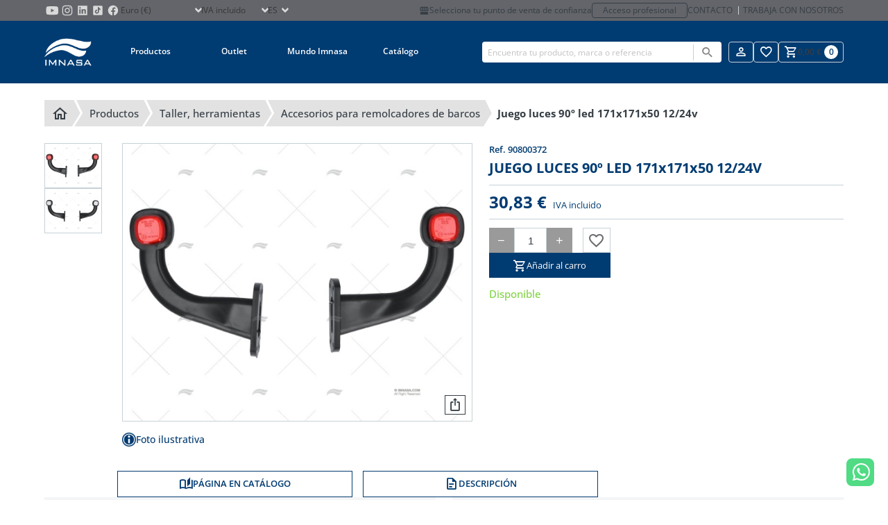

--- FILE ---
content_type: text/html; charset=utf-8
request_url: https://www.imnasa.com/es/accesorios-para-remolcadores-de-barcos/juego-luces-90-led-171x171x50-12/24v-90800372
body_size: 19931
content:
<!DOCTYPE html>
<html lang="es">
    <head>
        <meta charset="UTF-8">
<meta name="viewport" content="width=device-width, initial-scale=1.0">
<meta id="csrf" name="token" content="u7KthNaH4L8UyzUqbgcjith6Yf0TyXzofw1gKoHm">
<title>JUEGO LUCES 90º LED 171x171x50 12/24V</title>
<meta name="description" content="Juego faro lateral posicion led">
<meta name="robots" content="index, follow">
<link rel="icon" type="image/png" sizes="32x32" href="/favicon-32x32.png">
<link rel="icon" type="image/png" sizes="16x16" href="/favicon-16x16.png">
<link rel="apple-touch-icon" sizes="180x180" href="/apple-touch-icon.png">
<meta name="author" content="comertis.com">
    <link rel="alternate" href="https://www.imnasa.com/en/trailer-accessories/led-end-outline-lights-171x171x50-12/24v-90800372" hreflang="en-gb" />
        <link rel="alternate" href="https://www.imnasa.com/en/trailer-accessories/led-end-outline-lights-171x171x50-12/24v-90800372" hreflang="x-default" />
        <link rel="alternate" href="https://www.imnasa.com/es/accesorios-para-remolcadores-de-barcos/juego-luces-90-led-171x171x50-12/24v-90800372" hreflang="es-es" />
        <link rel="alternate" href="https://www.imnasa.com/fr/accessoires-remorque/jeu-feux-gabarits-led-171x171x50-12/24v-90800372" hreflang="fr-fr" />
        <link rel="alternate" href="https://www.imnasa.com/cz/doplnky-k-privesum/led-end-outline-lights-171x171x50-12/24v-90800372" hreflang="cs-cz" />
        <link rel="alternate" href="https://www.imnasa.com/pt/acessorios-para-rebocadores-de-barcos/kit-luzes-90-led-171x171x50-12/24v-90800372" hreflang="pt-pt" />
        <link rel="alternate" href="https://www.imnasa.com/nl/accessoires-voor-bootsleepboten/led-end-outline-lights-171x171x50-12/24v-90800372" hreflang="nl-nl" />
        <link rel="alternate" href="https://www.imnasa.com/hr/dodaci-za-brodske-vuc-e/led-end-outline-lights-171x171x50-12/24v-90800372" hreflang="hr-hr" />
        <link rel="canonical" href="https://www.imnasa.com/es/accesorios-para-remolcadores-de-barcos/juego-luces-90-led-171x171x50-12/24v-90800372" />
    <script nonce="T636PCUedhOUZmVceKH302vKIaDIAowf" type="application/ld+json">{"@context":"https://schema.org","@graph":[{"@context":"https://schema.org","@type":"BreadcrumbList","itemListElement":[{"@type":"ListItem","position":1,"name":"Inicio","item":"https://www.imnasa.com/es"},{"@type":"ListItem","position":2,"name":"Productos","item":"https://www.imnasa.com/es/productos"},{"@type":"ListItem","position":3,"name":"TALLER, HERRAMIENTAS","item":"https://www.imnasa.com/es/taller-herramientas"},{"@type":"ListItem","position":4,"name":"ACCESORIOS PARA REMOLCADORES DE BARCOS","item":"https://www.imnasa.com/es/accesorios-para-remolcadores-de-barcos"},{"@type":"ListItem","position":5,"name":"JUEGO LUCES 90º LED 171x171x50 12/24V","item":"https://www.imnasa.com/es/accesorios-para-remolcadores-de-barcos/juego-luces-90-led-171x171x50-12/24v-90800372"}]},{"@context":"https://schema.org","@type":"Product","name":"JUEGO LUCES 90º LED 171x171x50 12/24V","category":"ACCESORIOS PARA REMOLCADORES DE BARCOS","url":"https://www.imnasa.com/es/accesorios-para-remolcadores-de-barcos/juego-luces-90-led-171x171x50-12/24v-90800372","image":"https://www.imnasa.com/img/p/25879/15674/default/juego-luces-90-led-171x171x50-12-24v-accesorios-para-remolcadores-de-barcos-imnasa-ref-90800372.webp","description":"Juego faro lateral posicion led","sku":"90800372","offers":{"@type":"Offer","priceCurrency":"EUR","price":30.83,"availability":"https://schema.org/InStock"}}]}</script>

<style nonce="T636PCUedhOUZmVceKH302vKIaDIAowf" type="text/css">
    :root {
        --primary-color: #003b71;
        --secondary-color: #6d6c71;
    }
</style>

<link nonce="T636PCUedhOUZmVceKH302vKIaDIAowf" rel="stylesheet" href="/css/frontend/imnasa/app.css?id=28c0ba199a560e4bc798335b2d387b9c">
<link nonce="T636PCUedhOUZmVceKH302vKIaDIAowf" rel="stylesheet" href="/css/frontend/imnasa/snippet.css?id=dc7e858eddc82cd072d00dcb09a2befc">
<link nonce="T636PCUedhOUZmVceKH302vKIaDIAowf" rel="stylesheet" href="/css/frontend/imnasa/product-comparision.css?id=5f70c98f97a4d53843b2957bf0ab2bb2">
<link nonce="T636PCUedhOUZmVceKH302vKIaDIAowf" rel="stylesheet" href="/css/frontend/imnasa/product.css?id=149487e7b8a66ad979e234a4caf6db08">
<link nonce="T636PCUedhOUZmVceKH302vKIaDIAowf" rel="stylesheet" href="/css/frontend/imnasa/slider.css?id=c9453f204c58b810ab202516b452daf7">


<script nonce='T636PCUedhOUZmVceKH302vKIaDIAowf' data-cookieconsent="ignore">
                window.dataLayer = window.dataLayer || [];
                function gtag() {
                    dataLayer.push(arguments);
                }
                gtag("consent", "default", {
                    ad_personalization: "denied",
                    ad_storage: "denied",
                    ad_user_data: "denied",
                    analytics_storage: "denied",
                    functionality_storage: "denied",
                    personalization_storage: "denied",
                    security_storage: "granted",
                    wait_for_update: 500,
                });
                gtag("set", "ads_data_redaction", true);
                gtag("set", "url_passthrough", true);
            </script><!-- Google Tag Manager -->
                <script nonce='T636PCUedhOUZmVceKH302vKIaDIAowf'>
                    (function(w,d,s,l,i){w[l]=w[l]||[];w[l].push({'gtm.start': new Date().getTime(),event:'gtm.js'});var f=d.getElementsByTagName(s)[0], j=d.createElement(s),dl=l!='dataLayer'?'&l='+l:'';j.async=true;j.src= 'https://www.googletagmanager.com/gtm.js?id='+i+dl;f.parentNode.insertBefore(j,f); })(window,document,'script','dataLayer','GTM-59S9VLL');
                </script>
                <!-- End Google Tag Manager -->
<!-- CookieBot -->
                <script nonce="T636PCUedhOUZmVceKH302vKIaDIAowf" id="Cookiebot" data-culture="es" src=https://consent.cookiebot.com/uc.js data-cbid="eb53816e-0de8-4562-a954-97abd3bfe7c2" data-blockingmode="auto" type="text/javascript"></script>
    </head>
    <body id="product" class="b2c" default>
                    <!-- Google Tag Manager (noscript) -->
                <noscript>
                    <iframe src='https://www.googletagmanager.com/ns.html?id=GTM-59S9VLL' height='0' width='0' style='display:none;visibility:hidden'></iframe>
                </noscript>
                <!-- End Google Tag Manager (noscript) -->
                <div id="wrapper">
            <div id="overlay" class="overlay"></div>
                                            <div class="is-hidden-touch">
                <div class="header-top">
    <div class="container">
       <div class="top-left">
        <ul class="store-social-link is-hidden-touch">
                <li class="has-global-link">
                    <a class="global-link" href="https://www.youtube.com/c/IMNASACampllong" title="Imnasa Youtube" target="_blank"></a>
                    <svg class="svg" alt="Imnasa Youtube" viewBox="0 0 24 24"><?xml version="1.0" encoding="utf-8"?>
<!-- Generator: Adobe Illustrator 26.3.1, SVG Export Plug-In . SVG Version: 6.00 Build 0)  -->
<svg version="1.1" id="Capa_1" xmlns="http://www.w3.org/2000/svg" xmlns:xlink="http://www.w3.org/1999/xlink" x="0px" y="0px"
	 viewBox="0 0 100 100" style="enable-background:new 0 0 100 100;" xml:space="preserve">
<style type="text/css">
	.st0{fill:#D4D4D4;}
</style>
<path class="st0" d="M90.5,41.2c0-3.1-0.4-6.1-1-9.1c-0.9-4.2-4.1-7.2-8.4-7.9c-4.5-0.8-9-0.9-13.5-1.1c-5.5-0.2-11-0.3-17.4-0.4
	C44.5,22.9,38,23,31.5,23.3c-3.4,0.1-6.7,0.4-10,0.9c-4.5,0.6-7.7,3.6-8.6,8c-0.6,2.8-0.9,5.6-1.1,8.4c-0.4,5.1-0.5,10.2-0.3,15.3
	c0.2,4.3,0.4,8.5,1.3,12.7c1,4.7,3.9,7.6,8.6,8.4c2.7,0.4,5.4,0.7,8.1,0.8c7.7,0.3,15.4,0.6,23.2,0.6c6,0,12-0.2,18.1-0.5
	c3.4-0.1,6.8-0.4,10.2-0.9c4.3-0.6,7.2-3,8.4-7.1c0.9-2.9,1.2-5.9,1.2-8.9C90.5,54.5,90.5,47.8,90.5,41.2z M43.2,62.6
	c0-8,0-15.9,0-23.9c6.9,4,13.8,7.9,20.8,11.9C57,54.6,50.2,58.6,43.2,62.6z"/>
</svg>
 </svg>
                </li>
                <li class="has-global-link">
                    <a class="global-link" href="https://www.instagram.com/imnasa_marineproducts/" title="Imnasa Instagram" target="_blank"></a>
                    <svg class="svg" alt="Imnasa Instagram" viewBox="0 0 24 24"><?xml version="1.0" encoding="utf-8"?>
<!-- Generator: Adobe Illustrator 26.3.1, SVG Export Plug-In . SVG Version: 6.00 Build 0)  -->
<svg version="1.1" id="Capa_1" xmlns="http://www.w3.org/2000/svg" xmlns:xlink="http://www.w3.org/1999/xlink" x="0px" y="0px"
	 viewBox="0 0 100 100" style="enable-background:new 0 0 100 100;" xml:space="preserve">
<style type="text/css">
	.st0{fill:#D4D4D4;}
</style>
<g id="FF1icj_00000001658031051668662790000007212609531372572072_">
	<g>
		<g>
			<path class="st0" d="M82.9,42.3c0,5.4,0,10.7,0,16.1c0,0.1,0,0.2,0,0.4c-0.1,1.7-0.1,3.4-0.2,5.1c-0.1,2.1-0.4,4.1-1,6.1
				c-1,3.5-2.9,6.5-5.8,8.8c-2.8,2.2-6.1,3.3-9.6,3.7c-2.3,0.2-4.6,0.3-6.9,0.4c-0.2,0-0.4,0-0.6,0.1c-5.6,0-11.3,0-16.9,0
				c-0.1,0-0.2-0.1-0.4-0.1c-1.1,0-2.2,0-3.2-0.1c-2.6-0.1-5.1-0.2-7.6-0.9c-4-1-7.3-3.2-9.8-6.5c-2.1-2.9-3.1-6.1-3.4-9.6
				c-0.2-2.1-0.2-4.3-0.3-6.4c0-0.2,0-0.3-0.1-0.5c0-6,0-11.9,0-17.9c0-0.1,0-0.2,0-0.4c0.1-1.5,0.1-3,0.2-4.6c0.1-2,0.4-4,0.9-5.9
				c1.3-4.4,3.8-7.8,7.7-10.1c2.8-1.6,5.8-2.4,9-2.6c1.9-0.1,3.8-0.2,5.7-0.2c0.1,0,0.3,0,0.4-0.1c5.7,0,11.4,0,17,0
				c0.1,0,0.3,0.1,0.4,0.1c1.2,0,2.4,0.1,3.6,0.1c2.9,0.1,5.8,0.4,8.6,1.3c3.8,1.3,6.7,3.6,8.9,7c1.9,2.9,2.7,6.1,2.9,9.5
				c0.1,2.2,0.2,4.5,0.3,6.8C82.8,42,82.9,42.2,82.9,42.3z M50,77C50,77,50,77,50,77c4.1,0,8.3-0.1,12.4-0.1c1.9,0,3.8-0.2,5.6-0.7
				c2-0.6,3.7-1.5,5.2-3c1.8-1.9,2.8-4.2,3.2-6.7c0.4-2.3,0.4-4.5,0.4-6.8c0.1-3.8,0.1-7.7,0-11.5c0-3.3-0.1-6.7-0.1-10
				c0-1.9-0.2-3.8-0.7-5.7c-0.8-3.3-2.6-5.8-5.6-7.4c-1.9-1-3.9-1.4-6-1.6c-2.5-0.1-4.9-0.3-7.4-0.3c-6.2,0-12.4,0.1-18.6,0.1
				c-2,0-4,0.1-5.9,0.6c-3,0.7-5.5,2.2-7.2,4.8c-1.3,2-1.9,4.2-2.1,6.5c-0.2,2.3-0.3,4.6-0.3,6.9c0,4.1,0,8.2,0,12.3
				c0,2.8,0.1,5.7,0.2,8.5c0,1.6,0.2,3.2,0.6,4.8c0.7,2.9,2.2,5.3,4.8,7c1.9,1.3,4.1,1.9,6.4,2.1c2.3,0.2,4.6,0.3,7,0.3
				C44.6,77,47.3,77,50,77z"/>
			<path class="st0" d="M66.9,49.8C67,59,59.7,66.5,50.6,66.9c-9.4,0.3-17.1-7-17.5-16.2c-0.4-9.4,7-17.3,16.4-17.6
				C58.9,32.9,66.6,40.2,66.9,49.8z M50,39.1c-6.2,0-10.8,4.9-11,10.5C38.8,56,43.9,60.9,50,61c6,0,11-4.9,11-10.9
				C60.9,43.8,55.9,39.1,50,39.1z"/>
			<path class="st0" d="M63.6,32.5c0-2.2,1.8-4,4-3.9c2.2,0,3.9,1.8,3.9,4c0,2.1-1.8,3.9-4,3.9C65.4,36.4,63.6,34.6,63.6,32.5z"/>
		</g>
	</g>
</g>
</svg>
 </svg>
                </li>
                <li class="has-global-link">
                    <a class="global-link" href="https://www.linkedin.com/company/imnasa-marineproducts/" title="Imnasa Linkedin" target="_blank"></a>
                    <svg class="svg" alt="Imnasa Linkedin" viewBox="0 0 24 24"><?xml version="1.0" encoding="utf-8"?>
<!-- Generator: Adobe Illustrator 26.3.1, SVG Export Plug-In . SVG Version: 6.00 Build 0)  -->
<svg version="1.1" id="Capa_1" xmlns="http://www.w3.org/2000/svg" xmlns:xlink="http://www.w3.org/1999/xlink" x="0px" y="0px"
	 viewBox="0 0 100 100" style="enable-background:new 0 0 100 100;" xml:space="preserve">
<style type="text/css">
	.st0{fill:#D4D4D4;}
</style>
<path class="st0" d="M78.6,19.2H21.4c-1.2,0-2.2,1-2.2,2.2v57.2c0,1.2,1,2.2,2.2,2.2h57.2c1.2,0,2.2-1,2.2-2.2V21.4
	C80.7,20.2,79.8,19.2,78.6,19.2z M37.9,71.2c0,0.4-0.1,0.5-0.5,0.5c-0.3,0-0.7,0-1,0c-0.2,0-0.5,0-0.7,0c-1.7,0-3.4,0-5.1,0
	c-0.4,0-0.8,0-1.2,0c-0.7,0-0.8-0.1-0.8-0.8c0-0.8,0-1.5,0-2.3c0-3.9,0-7.8,0-11.7c0-4.6,0-9.1,0-13.7c0-0.2,0-0.3,0-0.5
	c0-0.4,0.1-0.5,0.5-0.5c0,0,0.1,0,0.1,0c2.6,0,5.2,0,7.8,0c0.7,0,0.8,0.1,0.8,0.8c0,8.3,0,16.6,0,24.9c0,0.9,0,1.9,0,2.8
	C37.9,71,37.9,71.1,37.9,71.2z M33.3,38.4c-3.1,0-5.4-2.6-5.3-5.4c0.1-2.9,2.5-5.3,5.4-5.2c2.8,0,5.3,2.4,5.2,5.3
	C38.6,36,36.2,38.4,33.3,38.4z M72.1,70.7c0,0.1,0,0.2,0,0.4c0,0.5-0.1,0.6-0.6,0.6c-0.3,0-0.7,0-1,0c-1.9,0-3.9,0-5.8,0
	c-0.3,0-0.7,0-1,0c-0.5,0-0.6-0.2-0.7-0.7c0-0.6,0-1.3,0-1.9c0-4.4,0-8.8,0-13.2c0-1.1-0.1-2.1-0.4-3.2c-0.2-0.6-0.4-1.1-0.8-1.6
	c-0.7-0.9-1.7-1.4-2.9-1.5c-0.8-0.1-1.6,0-2.3,0.2c-1.5,0.4-2.6,1.3-3.1,2.8c-0.3,0.8-0.5,1.6-0.5,2.5c-0.1,0.9-0.1,1.9-0.1,2.8
	c0,4,0,7.9,0,11.9c0,0.4,0,0.8,0,1.3c0,0.4-0.1,0.6-0.6,0.6c-0.2,0-0.4,0-0.7,0c-2.2,0-4.3,0-6.5,0c-0.3,0-0.6,0-0.9,0
	c-0.5,0-0.6-0.2-0.6-0.6c0-0.7,0-1.3,0-2c0-7.8,0-15.5,0-23.3c0-0.8,0-1.7,0-2.5c0-0.1,0-0.2,0-0.3c0-0.6,0.1-0.7,0.7-0.7
	c2.5,0,4.9,0,7.4,0c0.7,0,0.8,0.1,0.8,0.8c0,0.9,0,1.7,0,2.6c0,0.1,0,0.2,0,0.4c0,0,0.1,0,0.1,0c0.3-0.4,0.6-0.7,0.9-1.1
	c1.5-1.7,3.3-2.8,5.4-3.2c0.5-0.1,1.1-0.2,1.7-0.2c1.3,0,2.6,0,3.9,0.3c1.8,0.4,3.4,1.1,4.7,2.4c1,1.1,1.7,2.4,2.1,3.8
	c0.4,1.2,0.6,2.5,0.7,3.8c0.1,1.2,0.1,2.4,0.1,3.6C72.1,60.6,72.1,65.7,72.1,70.7z"/>
</svg>
 </svg>
                </li>
                <li class="has-global-link">
                    <a class="global-link" href="https://www.tiktok.com/@imnasa_marineproducts?lang=es" title="Imnasa TikTok" target="_blank"></a>
                    <svg class="svg" alt="Imnasa TikTok" viewBox="0 0 24 24"><?xml version="1.0" encoding="utf-8"?>
<!-- Generator: Adobe Illustrator 26.3.1, SVG Export Plug-In . SVG Version: 6.00 Build 0)  -->
<svg version="1.1" id="Capa_1" xmlns="http://www.w3.org/2000/svg" xmlns:xlink="http://www.w3.org/1999/xlink" x="0px" y="0px"
	 viewBox="0 0 100 100" style="enable-background:new 0 0 100 100;" xml:space="preserve">
<style type="text/css">
	.st0{fill:#D4D4D4;}
</style>
<path class="st0" d="M73.4,19.2H26.6c-4,0-7.3,3.3-7.3,7.3v46.9c0,4,3.3,7.3,7.3,7.3h46.9c4,0,7.3-3.3,7.3-7.3V26.6
	C80.8,22.5,77.5,19.2,73.4,19.2 M44.1,71.4c-7.3,0-13.3-6-13.3-13.3c0-7.3,6-13.3,13.3-13.3c0.2,0,0.4,0,0.7,0l0.9,0.1v7.8l-1.1-0.1
	c-0.2,0-0.3,0-0.5,0c-3.1,0-5.6,2.5-5.6,5.6s2.5,5.6,5.6,5.6c3.2,0,5.8-2.5,5.8-5.5L50,28.6h7.4l0.1,0.7c0.5,4.9,4.5,8.7,9.4,9.1
	l0.7,0.1v8.2c0,0-0.7,0.2-1.8,0.2c0,0,0,0,0,0c-3.2,0-6.2-1.3-8.4-3.5v14.6C57.4,65.4,51.4,71.4,44.1,71.4z"/>
</svg>
 </svg>
                </li>
                <li class="has-global-link">
                    <a class="global-link" href="https://www.facebook.com/IMNASAMARINEPRODUCTS" title="Imnasa Facebook" target="_blank"></a>
                    <svg class="svg" alt="Imnasa Facebook" viewBox="0 0 24 24"><?xml version="1.0" encoding="utf-8"?>
<!-- Generator: Adobe Illustrator 26.3.1, SVG Export Plug-In . SVG Version: 6.00 Build 0)  -->
<svg version="1.1" id="Capa_1" xmlns="http://www.w3.org/2000/svg" xmlns:xlink="http://www.w3.org/1999/xlink" x="0px" y="0px"
	 viewBox="0 0 100 100" style="enable-background:new 0 0 100 100;" xml:space="preserve">
<style type="text/css">
	.st0{fill:#D4D4D4;}
</style>
<path class="st0" d="M50,17.1c-18.1,0-32.8,14.8-32.8,33.1c0,16.6,12.2,30.4,28,32.8c0-7.5,0-17.2,0-23.9c-2.5,0-4.9,0-7.4,0
	c0-1.6,0-3.1,0-4.6c0-1.5,0-3,0-4.6c2.5,0,4.9,0,7.4,0c0-0.9,0-1.7,0-2.5c0.1-2.5,0-5,0.3-7.5c0.6-5,4-8.4,8.9-9.5
	c2.9-0.6,5.9-0.3,8.8,0c0.8,0.1,1.6,0.2,2.3,0.3c0,2.8,0,5.4,0,8.1c-0.6,0-1.1,0-1.6,0c-1.7,0-3.5,0-5.2,0.1c-2.7,0.2-4.3,2-4.3,4.8
	c0,1.9,0,3.8,0,5.6c0,0.2,0,0.4,0,0.6c3.2,0,6.4,0,9.7,0c-0.5,3.1-1,6.2-1.5,9.3c-2.2,0-4.3,0-6.4,0c0,6.7,0,16,0,23.5
	c15.1-3,26.4-16.4,26.4-32.5C82.8,31.9,68.1,17.1,50,17.1z"/>
</svg>
 </svg>
                </li>
            </ul>
            <div class="select select-currency">
        <select name="select-currency" id="select-currency">
                        <option selected="selected" value="1">Euro (€)</option>
                                <option value="2">Corona checa (Kč)</option>
                    </select>
    </div>
            <div class="select select-showtaxes">
    <select name="select-showtaxes" id="select-showtaxes">
        <option value="1" selected=&quot;selected&quot;>IVA incluido</option>
        <option value="0" >IVA no incluido</option>
    </select>
</div>
            <div class="select select-language">
    <select name="select-language" id="select-language">
                                    <option value="https://www.imnasa.com/en/trailer-accessories/led-end-outline-lights-171x171x50-12/24v-90800372">en</option>
                                                <option selected="selected" value="https://www.imnasa.com/es/accesorios-para-remolcadores-de-barcos/juego-luces-90-led-171x171x50-12/24v-90800372">es</option>
                                                <option value="https://www.imnasa.com/fr/accessoires-remorque/jeu-feux-gabarits-led-171x171x50-12/24v-90800372">fr</option>
                                                <option value="https://www.imnasa.com/cz/doplnky-k-privesum/led-end-outline-lights-171x171x50-12/24v-90800372">cz</option>
                                                <option value="https://www.imnasa.com/pt/acessorios-para-rebocadores-de-barcos/kit-luzes-90-led-171x171x50-12/24v-90800372">pt</option>
                                                <option value="https://www.imnasa.com/nl/accessoires-voor-bootsleepboten/led-end-outline-lights-171x171x50-12/24v-90800372">nl</option>
                                                <option value="https://www.imnasa.com/hr/dodaci-za-brodske-vuc-e/led-end-outline-lights-171x171x50-12/24v-90800372">hr</option>
                        </select>
</div>
       </div>
        <div class="top-right is-hidden-touch">
                    <a href="https://www.imnasa.com/es/mi-punto-de-venta" title="Mi punto de venta" class="point-of-sale-link is-hidden-touch">
                <i class="mdi mdi-storefront"></i>
                Selecciona tu punto de venta de confianza
            </a>
            <a class="professional-access" href="https://b2b.imnasa.com/es/login" title="Acceso profesional">Acceso profesional</a>
                    <div class="contact-links is-hidden-touch">
                <a class="contact-link" href="https://www.imnasa.com/es/contacto" title="Contacto">Contacto</a>
                <a class="contact-link" href="https://www.imnasa.com/es/trabaja-con-nosotros" title="Trabaja con nosotros">Trabaja con nosotros</a>
            </div>
        </div>
    </div>
</div>
            </div>
            <header>
                <div class="topbar">
                <div class="container">
            <div class="desk-logo-nav">
            <div class="has-global-link logo topbar-logo is-hidden-touch">
                <a class="global-link" href="https://www.imnasa.com/es" title="Imnasa"></a>
                <img src="https://www.imnasa.com/img/logo/imnasa-white.png" alt="Imnasa" loading="lazy">
            </div>
            <nav class="navbar" id="navbar">
    <div class="is-hidden-desktop">
        <div class="header-top">
    <div class="container">
       <div class="top-left">
        <ul class="store-social-link is-hidden-touch">
                <li class="has-global-link">
                    <a class="global-link" href="https://www.youtube.com/c/IMNASACampllong" title="Imnasa Youtube" target="_blank"></a>
                    <svg class="svg" alt="Imnasa Youtube" viewBox="0 0 24 24"><?xml version="1.0" encoding="utf-8"?>
<!-- Generator: Adobe Illustrator 26.3.1, SVG Export Plug-In . SVG Version: 6.00 Build 0)  -->
<svg version="1.1" id="Capa_1" xmlns="http://www.w3.org/2000/svg" xmlns:xlink="http://www.w3.org/1999/xlink" x="0px" y="0px"
	 viewBox="0 0 100 100" style="enable-background:new 0 0 100 100;" xml:space="preserve">
<style type="text/css">
	.st0{fill:#D4D4D4;}
</style>
<path class="st0" d="M90.5,41.2c0-3.1-0.4-6.1-1-9.1c-0.9-4.2-4.1-7.2-8.4-7.9c-4.5-0.8-9-0.9-13.5-1.1c-5.5-0.2-11-0.3-17.4-0.4
	C44.5,22.9,38,23,31.5,23.3c-3.4,0.1-6.7,0.4-10,0.9c-4.5,0.6-7.7,3.6-8.6,8c-0.6,2.8-0.9,5.6-1.1,8.4c-0.4,5.1-0.5,10.2-0.3,15.3
	c0.2,4.3,0.4,8.5,1.3,12.7c1,4.7,3.9,7.6,8.6,8.4c2.7,0.4,5.4,0.7,8.1,0.8c7.7,0.3,15.4,0.6,23.2,0.6c6,0,12-0.2,18.1-0.5
	c3.4-0.1,6.8-0.4,10.2-0.9c4.3-0.6,7.2-3,8.4-7.1c0.9-2.9,1.2-5.9,1.2-8.9C90.5,54.5,90.5,47.8,90.5,41.2z M43.2,62.6
	c0-8,0-15.9,0-23.9c6.9,4,13.8,7.9,20.8,11.9C57,54.6,50.2,58.6,43.2,62.6z"/>
</svg>
 </svg>
                </li>
                <li class="has-global-link">
                    <a class="global-link" href="https://www.instagram.com/imnasa_marineproducts/" title="Imnasa Instagram" target="_blank"></a>
                    <svg class="svg" alt="Imnasa Instagram" viewBox="0 0 24 24"><?xml version="1.0" encoding="utf-8"?>
<!-- Generator: Adobe Illustrator 26.3.1, SVG Export Plug-In . SVG Version: 6.00 Build 0)  -->
<svg version="1.1" id="Capa_1" xmlns="http://www.w3.org/2000/svg" xmlns:xlink="http://www.w3.org/1999/xlink" x="0px" y="0px"
	 viewBox="0 0 100 100" style="enable-background:new 0 0 100 100;" xml:space="preserve">
<style type="text/css">
	.st0{fill:#D4D4D4;}
</style>
<g id="FF1icj_00000001658031051668662790000007212609531372572072_">
	<g>
		<g>
			<path class="st0" d="M82.9,42.3c0,5.4,0,10.7,0,16.1c0,0.1,0,0.2,0,0.4c-0.1,1.7-0.1,3.4-0.2,5.1c-0.1,2.1-0.4,4.1-1,6.1
				c-1,3.5-2.9,6.5-5.8,8.8c-2.8,2.2-6.1,3.3-9.6,3.7c-2.3,0.2-4.6,0.3-6.9,0.4c-0.2,0-0.4,0-0.6,0.1c-5.6,0-11.3,0-16.9,0
				c-0.1,0-0.2-0.1-0.4-0.1c-1.1,0-2.2,0-3.2-0.1c-2.6-0.1-5.1-0.2-7.6-0.9c-4-1-7.3-3.2-9.8-6.5c-2.1-2.9-3.1-6.1-3.4-9.6
				c-0.2-2.1-0.2-4.3-0.3-6.4c0-0.2,0-0.3-0.1-0.5c0-6,0-11.9,0-17.9c0-0.1,0-0.2,0-0.4c0.1-1.5,0.1-3,0.2-4.6c0.1-2,0.4-4,0.9-5.9
				c1.3-4.4,3.8-7.8,7.7-10.1c2.8-1.6,5.8-2.4,9-2.6c1.9-0.1,3.8-0.2,5.7-0.2c0.1,0,0.3,0,0.4-0.1c5.7,0,11.4,0,17,0
				c0.1,0,0.3,0.1,0.4,0.1c1.2,0,2.4,0.1,3.6,0.1c2.9,0.1,5.8,0.4,8.6,1.3c3.8,1.3,6.7,3.6,8.9,7c1.9,2.9,2.7,6.1,2.9,9.5
				c0.1,2.2,0.2,4.5,0.3,6.8C82.8,42,82.9,42.2,82.9,42.3z M50,77C50,77,50,77,50,77c4.1,0,8.3-0.1,12.4-0.1c1.9,0,3.8-0.2,5.6-0.7
				c2-0.6,3.7-1.5,5.2-3c1.8-1.9,2.8-4.2,3.2-6.7c0.4-2.3,0.4-4.5,0.4-6.8c0.1-3.8,0.1-7.7,0-11.5c0-3.3-0.1-6.7-0.1-10
				c0-1.9-0.2-3.8-0.7-5.7c-0.8-3.3-2.6-5.8-5.6-7.4c-1.9-1-3.9-1.4-6-1.6c-2.5-0.1-4.9-0.3-7.4-0.3c-6.2,0-12.4,0.1-18.6,0.1
				c-2,0-4,0.1-5.9,0.6c-3,0.7-5.5,2.2-7.2,4.8c-1.3,2-1.9,4.2-2.1,6.5c-0.2,2.3-0.3,4.6-0.3,6.9c0,4.1,0,8.2,0,12.3
				c0,2.8,0.1,5.7,0.2,8.5c0,1.6,0.2,3.2,0.6,4.8c0.7,2.9,2.2,5.3,4.8,7c1.9,1.3,4.1,1.9,6.4,2.1c2.3,0.2,4.6,0.3,7,0.3
				C44.6,77,47.3,77,50,77z"/>
			<path class="st0" d="M66.9,49.8C67,59,59.7,66.5,50.6,66.9c-9.4,0.3-17.1-7-17.5-16.2c-0.4-9.4,7-17.3,16.4-17.6
				C58.9,32.9,66.6,40.2,66.9,49.8z M50,39.1c-6.2,0-10.8,4.9-11,10.5C38.8,56,43.9,60.9,50,61c6,0,11-4.9,11-10.9
				C60.9,43.8,55.9,39.1,50,39.1z"/>
			<path class="st0" d="M63.6,32.5c0-2.2,1.8-4,4-3.9c2.2,0,3.9,1.8,3.9,4c0,2.1-1.8,3.9-4,3.9C65.4,36.4,63.6,34.6,63.6,32.5z"/>
		</g>
	</g>
</g>
</svg>
 </svg>
                </li>
                <li class="has-global-link">
                    <a class="global-link" href="https://www.linkedin.com/company/imnasa-marineproducts/" title="Imnasa Linkedin" target="_blank"></a>
                    <svg class="svg" alt="Imnasa Linkedin" viewBox="0 0 24 24"><?xml version="1.0" encoding="utf-8"?>
<!-- Generator: Adobe Illustrator 26.3.1, SVG Export Plug-In . SVG Version: 6.00 Build 0)  -->
<svg version="1.1" id="Capa_1" xmlns="http://www.w3.org/2000/svg" xmlns:xlink="http://www.w3.org/1999/xlink" x="0px" y="0px"
	 viewBox="0 0 100 100" style="enable-background:new 0 0 100 100;" xml:space="preserve">
<style type="text/css">
	.st0{fill:#D4D4D4;}
</style>
<path class="st0" d="M78.6,19.2H21.4c-1.2,0-2.2,1-2.2,2.2v57.2c0,1.2,1,2.2,2.2,2.2h57.2c1.2,0,2.2-1,2.2-2.2V21.4
	C80.7,20.2,79.8,19.2,78.6,19.2z M37.9,71.2c0,0.4-0.1,0.5-0.5,0.5c-0.3,0-0.7,0-1,0c-0.2,0-0.5,0-0.7,0c-1.7,0-3.4,0-5.1,0
	c-0.4,0-0.8,0-1.2,0c-0.7,0-0.8-0.1-0.8-0.8c0-0.8,0-1.5,0-2.3c0-3.9,0-7.8,0-11.7c0-4.6,0-9.1,0-13.7c0-0.2,0-0.3,0-0.5
	c0-0.4,0.1-0.5,0.5-0.5c0,0,0.1,0,0.1,0c2.6,0,5.2,0,7.8,0c0.7,0,0.8,0.1,0.8,0.8c0,8.3,0,16.6,0,24.9c0,0.9,0,1.9,0,2.8
	C37.9,71,37.9,71.1,37.9,71.2z M33.3,38.4c-3.1,0-5.4-2.6-5.3-5.4c0.1-2.9,2.5-5.3,5.4-5.2c2.8,0,5.3,2.4,5.2,5.3
	C38.6,36,36.2,38.4,33.3,38.4z M72.1,70.7c0,0.1,0,0.2,0,0.4c0,0.5-0.1,0.6-0.6,0.6c-0.3,0-0.7,0-1,0c-1.9,0-3.9,0-5.8,0
	c-0.3,0-0.7,0-1,0c-0.5,0-0.6-0.2-0.7-0.7c0-0.6,0-1.3,0-1.9c0-4.4,0-8.8,0-13.2c0-1.1-0.1-2.1-0.4-3.2c-0.2-0.6-0.4-1.1-0.8-1.6
	c-0.7-0.9-1.7-1.4-2.9-1.5c-0.8-0.1-1.6,0-2.3,0.2c-1.5,0.4-2.6,1.3-3.1,2.8c-0.3,0.8-0.5,1.6-0.5,2.5c-0.1,0.9-0.1,1.9-0.1,2.8
	c0,4,0,7.9,0,11.9c0,0.4,0,0.8,0,1.3c0,0.4-0.1,0.6-0.6,0.6c-0.2,0-0.4,0-0.7,0c-2.2,0-4.3,0-6.5,0c-0.3,0-0.6,0-0.9,0
	c-0.5,0-0.6-0.2-0.6-0.6c0-0.7,0-1.3,0-2c0-7.8,0-15.5,0-23.3c0-0.8,0-1.7,0-2.5c0-0.1,0-0.2,0-0.3c0-0.6,0.1-0.7,0.7-0.7
	c2.5,0,4.9,0,7.4,0c0.7,0,0.8,0.1,0.8,0.8c0,0.9,0,1.7,0,2.6c0,0.1,0,0.2,0,0.4c0,0,0.1,0,0.1,0c0.3-0.4,0.6-0.7,0.9-1.1
	c1.5-1.7,3.3-2.8,5.4-3.2c0.5-0.1,1.1-0.2,1.7-0.2c1.3,0,2.6,0,3.9,0.3c1.8,0.4,3.4,1.1,4.7,2.4c1,1.1,1.7,2.4,2.1,3.8
	c0.4,1.2,0.6,2.5,0.7,3.8c0.1,1.2,0.1,2.4,0.1,3.6C72.1,60.6,72.1,65.7,72.1,70.7z"/>
</svg>
 </svg>
                </li>
                <li class="has-global-link">
                    <a class="global-link" href="https://www.tiktok.com/@imnasa_marineproducts?lang=es" title="Imnasa TikTok" target="_blank"></a>
                    <svg class="svg" alt="Imnasa TikTok" viewBox="0 0 24 24"><?xml version="1.0" encoding="utf-8"?>
<!-- Generator: Adobe Illustrator 26.3.1, SVG Export Plug-In . SVG Version: 6.00 Build 0)  -->
<svg version="1.1" id="Capa_1" xmlns="http://www.w3.org/2000/svg" xmlns:xlink="http://www.w3.org/1999/xlink" x="0px" y="0px"
	 viewBox="0 0 100 100" style="enable-background:new 0 0 100 100;" xml:space="preserve">
<style type="text/css">
	.st0{fill:#D4D4D4;}
</style>
<path class="st0" d="M73.4,19.2H26.6c-4,0-7.3,3.3-7.3,7.3v46.9c0,4,3.3,7.3,7.3,7.3h46.9c4,0,7.3-3.3,7.3-7.3V26.6
	C80.8,22.5,77.5,19.2,73.4,19.2 M44.1,71.4c-7.3,0-13.3-6-13.3-13.3c0-7.3,6-13.3,13.3-13.3c0.2,0,0.4,0,0.7,0l0.9,0.1v7.8l-1.1-0.1
	c-0.2,0-0.3,0-0.5,0c-3.1,0-5.6,2.5-5.6,5.6s2.5,5.6,5.6,5.6c3.2,0,5.8-2.5,5.8-5.5L50,28.6h7.4l0.1,0.7c0.5,4.9,4.5,8.7,9.4,9.1
	l0.7,0.1v8.2c0,0-0.7,0.2-1.8,0.2c0,0,0,0,0,0c-3.2,0-6.2-1.3-8.4-3.5v14.6C57.4,65.4,51.4,71.4,44.1,71.4z"/>
</svg>
 </svg>
                </li>
                <li class="has-global-link">
                    <a class="global-link" href="https://www.facebook.com/IMNASAMARINEPRODUCTS" title="Imnasa Facebook" target="_blank"></a>
                    <svg class="svg" alt="Imnasa Facebook" viewBox="0 0 24 24"><?xml version="1.0" encoding="utf-8"?>
<!-- Generator: Adobe Illustrator 26.3.1, SVG Export Plug-In . SVG Version: 6.00 Build 0)  -->
<svg version="1.1" id="Capa_1" xmlns="http://www.w3.org/2000/svg" xmlns:xlink="http://www.w3.org/1999/xlink" x="0px" y="0px"
	 viewBox="0 0 100 100" style="enable-background:new 0 0 100 100;" xml:space="preserve">
<style type="text/css">
	.st0{fill:#D4D4D4;}
</style>
<path class="st0" d="M50,17.1c-18.1,0-32.8,14.8-32.8,33.1c0,16.6,12.2,30.4,28,32.8c0-7.5,0-17.2,0-23.9c-2.5,0-4.9,0-7.4,0
	c0-1.6,0-3.1,0-4.6c0-1.5,0-3,0-4.6c2.5,0,4.9,0,7.4,0c0-0.9,0-1.7,0-2.5c0.1-2.5,0-5,0.3-7.5c0.6-5,4-8.4,8.9-9.5
	c2.9-0.6,5.9-0.3,8.8,0c0.8,0.1,1.6,0.2,2.3,0.3c0,2.8,0,5.4,0,8.1c-0.6,0-1.1,0-1.6,0c-1.7,0-3.5,0-5.2,0.1c-2.7,0.2-4.3,2-4.3,4.8
	c0,1.9,0,3.8,0,5.6c0,0.2,0,0.4,0,0.6c3.2,0,6.4,0,9.7,0c-0.5,3.1-1,6.2-1.5,9.3c-2.2,0-4.3,0-6.4,0c0,6.7,0,16,0,23.5
	c15.1-3,26.4-16.4,26.4-32.5C82.8,31.9,68.1,17.1,50,17.1z"/>
</svg>
 </svg>
                </li>
            </ul>
            <div class="select select-currency">
        <select name="select-currency" id="select-currency">
                        <option selected="selected" value="1">Euro (€)</option>
                                <option value="2">Corona checa (Kč)</option>
                    </select>
    </div>
            <div class="select select-showtaxes">
    <select name="select-showtaxes" id="select-showtaxes">
        <option value="1" selected=&quot;selected&quot;>IVA incluido</option>
        <option value="0" >IVA no incluido</option>
    </select>
</div>
            <div class="select select-language">
    <select name="select-language" id="select-language">
                                    <option value="https://www.imnasa.com/en/trailer-accessories/led-end-outline-lights-171x171x50-12/24v-90800372">en</option>
                                                <option selected="selected" value="https://www.imnasa.com/es/accesorios-para-remolcadores-de-barcos/juego-luces-90-led-171x171x50-12/24v-90800372">es</option>
                                                <option value="https://www.imnasa.com/fr/accessoires-remorque/jeu-feux-gabarits-led-171x171x50-12/24v-90800372">fr</option>
                                                <option value="https://www.imnasa.com/cz/doplnky-k-privesum/led-end-outline-lights-171x171x50-12/24v-90800372">cz</option>
                                                <option value="https://www.imnasa.com/pt/acessorios-para-rebocadores-de-barcos/kit-luzes-90-led-171x171x50-12/24v-90800372">pt</option>
                                                <option value="https://www.imnasa.com/nl/accessoires-voor-bootsleepboten/led-end-outline-lights-171x171x50-12/24v-90800372">nl</option>
                                                <option value="https://www.imnasa.com/hr/dodaci-za-brodske-vuc-e/led-end-outline-lights-171x171x50-12/24v-90800372">hr</option>
                        </select>
</div>
       </div>
        <div class="top-right is-hidden-touch">
                    <a href="https://www.imnasa.com/es/mi-punto-de-venta" title="Mi punto de venta" class="point-of-sale-link is-hidden-touch">
                <i class="mdi mdi-storefront"></i>
                Selecciona tu punto de venta de confianza
            </a>
            <a class="professional-access" href="https://b2b.imnasa.com/es/login" title="Acceso profesional">Acceso profesional</a>
                    <div class="contact-links is-hidden-touch">
                <a class="contact-link" href="https://www.imnasa.com/es/contacto" title="Contacto">Contacto</a>
                <a class="contact-link" href="https://www.imnasa.com/es/trabaja-con-nosotros" title="Trabaja con nosotros">Trabaja con nosotros</a>
            </div>
        </div>
    </div>
</div>
    </div>
    <div class="navbar-item has-dropdown is-hoverable">
        <a href="https://www.imnasa.com/es/productos" class="navbar-link navbar-item">Productos</a>
        <span class="subcategoryList-btn is-hidden-desktop"></span>
        <div class="navbar-dropdown category-dropdown">
            <ul class="subcategory-item level-0">  <li>      <a href="https://www.imnasa.com/es/boutique" class="global-link" title="BOUTIQUE"></a>BOUTIQUE<span class="subcategoryList-btn"></span><ul class="subcategory-item level-1">  <li>      <a href="https://www.imnasa.com/es/accesorios-cabuyeria" class="global-link" title="ACCESORIOS CABUYERIA"></a>ACCESORIOS CABUYERIA  </li>  <li>      <a href="https://www.imnasa.com/es/accesorios-capota" class="global-link" title="ACCESORIOS CAPOTA"></a>ACCESORIOS CAPOTA  </li>  <li>      <a href="https://www.imnasa.com/es/accesorios-defensas" class="global-link" title="ACCESORIOS DEFENSAS"></a>ACCESORIOS DEFENSAS  </li>  <li>      <a href="https://www.imnasa.com/es/accesorios-para-cadena" class="global-link" title="ACCESORIOS PARA CADENA"></a>ACCESORIOS PARA CADENA  </li>  <li>      <a href="https://www.imnasa.com/es/accesorios-pies" class="global-link" title="ACCESORIOS PIES"></a>ACCESORIOS PIES  </li>  <li>      <a href="https://www.imnasa.com/es/anclas" class="global-link" title="ANCLAS"></a>ANCLAS  </li>  <li>      <a href="https://www.imnasa.com/es/arcos-radar" class="global-link" title="ARCOS RADAR"></a>ARCOS RADAR  </li>  <li>      <a href="https://www.imnasa.com/es/astas" class="global-link" title="ASTAS"></a>ASTAS  </li>  <li>      <a href="https://www.imnasa.com/es/balizas-y-boyas" class="global-link" title="BALIZAS Y BOYAS"></a>BALIZAS Y BOYAS  </li>  <li>      <a href="https://www.imnasa.com/es/bicheros-y-soportes" class="global-link" title="BICHEROS Y SOPORTES"></a>BICHEROS Y SOPORTES  </li>  <li>      <a href="https://www.imnasa.com/es/bisagras" class="global-link" title="BISAGRAS"></a>BISAGRAS  </li>  <li>      <a href="https://www.imnasa.com/es/bitas" class="global-link" title="BITAS"></a>BITAS  </li>  <li>      <a href="https://www.imnasa.com/es/cabos-de-amarre" class="global-link" title="CABOS DE AMARRE"></a>CABOS DE AMARRE  </li>  <li>      <a href="https://www.imnasa.com/es/cabos-de-fondeo" class="global-link" title="CABOS DE FONDEO"></a>CABOS DE FONDEO  </li>  <li>      <a href="https://www.imnasa.com/es/cabos-elasticos" class="global-link" title="CABOS ELÁSTICOS"></a>CABOS ELÁSTICOS  </li>  <li>      <a href="https://www.imnasa.com/es/cabos-multiusos" class="global-link" title="CABOS MULTIUSOS"></a>CABOS MULTIUSOS  </li>  <li>      <a href="https://www.imnasa.com/es/cabos-para-defensas" class="global-link" title="CABOS PARA DEFENSAS"></a>CABOS PARA DEFENSAS  </li>  <li>      <a href="https://www.imnasa.com/es/cadenas" class="global-link" title="CADENAS"></a>CADENAS  </li>  <li>      <a href="https://www.imnasa.com/es/cancamos-y-anillas" class="global-link" title="CANCAMOS Y ANILLAS"></a>CANCAMOS Y ANILLAS  </li>  <li>      <a href="https://www.imnasa.com/es/candados" class="global-link" title="CANDADOS"></a>CANDADOS  </li>  <li>      <a href="https://www.imnasa.com/es/candeleros" class="global-link" title="CANDELEROS"></a>CANDELEROS  </li>  <li>      <a href="https://www.imnasa.com/es/capotas" class="global-link" title="CAPOTAS"></a>CAPOTAS  </li>  <li>      <a href="https://www.imnasa.com/es/carros" class="global-link" title="CARROS"></a>CARROS  </li>  <li>      <a href="https://www.imnasa.com/es/cerraduras" class="global-link" title="CERRADURAS"></a>CERRADURAS  </li>  <li>      <a href="https://www.imnasa.com/es/chumaceras" class="global-link" title="CHUMACERAS"></a>CHUMACERAS  </li>  <li>      <a href="https://www.imnasa.com/es/cierres" class="global-link" title="CIERRES"></a>CIERRES  </li>  <li>      <a href="https://www.imnasa.com/es/cinchas-nauticas" class="global-link" title="CINCHAS NÁUTICAS"></a>CINCHAS NÁUTICAS  </li>  <li>      <a href="https://www.imnasa.com/es/cojinetes-ancla" class="global-link" title="COJINETES ANCLA"></a>COJINETES ANCLA  </li>  <li>      <a href="https://www.imnasa.com/es/cojinetes-basculantes" class="global-link" title="COJINETES BASCULANTES"></a>COJINETES BASCULANTES  </li>  <li>      <a href="https://www.imnasa.com/es/conexiones-cadena" class="global-link" title="CONEXIONES CADENA"></a>CONEXIONES CADENA  </li>  <li>      <a href="https://www.imnasa.com/es/consolas" class="global-link" title="CONSOLAS"></a>CONSOLAS  </li>  <li>      <a href="https://www.imnasa.com/es/cornamusas" class="global-link" title="CORNAMUSAS"></a>CORNAMUSAS  </li>  <li>      <a href="https://www.imnasa.com/es/cuerdas-esqui" class="global-link" title="CUERDAS ESQUI"></a>CUERDAS ESQUI  </li>  <li>      <a href="https://www.imnasa.com/es/defensas-para-barcos" class="global-link" title="DEFENSAS PARA BARCOS"></a>DEFENSAS PARA BARCOS  </li>  <li>      <a href="https://www.imnasa.com/es/drizas-y-escotas" class="global-link" title="DRIZAS Y ESCOTAS"></a>DRIZAS Y ESCOTAS  </li>  <li>      <a href="https://www.imnasa.com/es/elevadores-tapas" class="global-link" title="ELEVADORES TAPAS"></a>ELEVADORES TAPAS  </li>  <li>      <a href="https://www.imnasa.com/es/escaleras" class="global-link" title="ESCALERAS"></a>ESCALERAS  </li>  <li>      <a href="https://www.imnasa.com/es/espanta-gaviotas" class="global-link" title="ESPANTA GAVIOTAS"></a>ESPANTA GAVIOTAS  </li>  <li>      <a href="https://www.imnasa.com/es/fijaciones-escalera" class="global-link" title="FIJACIONES ESCALERA"></a>FIJACIONES ESCALERA  </li>  <li>      <a href="https://www.imnasa.com/es/fundas-para-defensas" class="global-link" title="FUNDAS PARA DEFENSAS"></a>FUNDAS PARA DEFENSAS  </li>  <li>      <a href="https://www.imnasa.com/es/ganchos" class="global-link" title="GANCHOS"></a>GANCHOS  </li>  <li>      <a href="https://www.imnasa.com/es/giratorios-sacavueltas" class="global-link" title="GIRATORIOS, SACAVUELTAS"></a>GIRATORIOS, SACAVUELTAS  </li>  <li>      <a href="https://www.imnasa.com/es/grilletes" class="global-link" title="GRILLETES"></a>GRILLETES  </li>  <li>      <a href="https://www.imnasa.com/es/grillete-textil" class="global-link" title="GRILLETE TEXTIL"></a>GRILLETE TEXTIL  </li>  <li>      <a href="https://www.imnasa.com/es/gruas" class="global-link" title="GRUAS"></a>GRUAS  </li>  <li>      <a href="https://www.imnasa.com/es/guanteras" class="global-link" title="GUANTERAS"></a>GUANTERAS  </li>  <li>      <a href="https://www.imnasa.com/es/guardacabos" class="global-link" title="GUARDACABOS"></a>GUARDACABOS  </li>  <li>      <a href="https://www.imnasa.com/es/guiacabos" class="global-link" title="GUIACABOS"></a>GUIACABOS  </li>  <li>      <a href="https://www.imnasa.com/es/guias" class="global-link" title="GUIAS"></a>GUIAS  </li>  <li>      <a href="https://www.imnasa.com/es/hilos-de-coser" class="global-link" title="HILOS DE COSER"></a>HILOS DE COSER  </li>  <li>      <a href="https://www.imnasa.com/es/hilos-de-pescar" class="global-link" title="HILOS DE PESCAR"></a>HILOS DE PESCAR  </li>  <li>      <a href="https://www.imnasa.com/es/llaveros-flotantes" class="global-link" title="LLAVEROS FLOTANTES"></a>LLAVEROS FLOTANTES  </li>  <li>      <a href="https://www.imnasa.com/es/manetas" class="global-link" title="MANETAS"></a>MANETAS  </li>  <li>      <a href="https://www.imnasa.com/es/mesas" class="global-link" title="MESAS"></a>MESAS  </li>  <li>      <a href="https://www.imnasa.com/es/mordazas" class="global-link" title="MORDAZAS"></a>MORDAZAS  </li>  <li>      <a href="https://www.imnasa.com/es/mosquetones" class="global-link" title="MOSQUETONES"></a>MOSQUETONES  </li>  <li>      <a href="https://www.imnasa.com/es/muelles-de-amarre" class="global-link" title="MUELLES DE AMARRE"></a>MUELLES DE AMARRE  </li>  <li>      <a href="https://www.imnasa.com/es/muelles-y-puentes" class="global-link" title="MUELLES Y PUENTES"></a>MUELLES Y PUENTES  </li>  <li>      <a href="https://www.imnasa.com/es/ojales-y-broches" class="global-link" title="OJALES Y BROCHES"></a>OJALES Y BROCHES  </li>  <li>      <a href="https://www.imnasa.com/es/organizadores" class="global-link" title="ORGANIZADORES"></a>ORGANIZADORES  </li>  <li>      <a href="https://www.imnasa.com/es/pasacabos" class="global-link" title="PASACABOS"></a>PASACABOS  </li>  <li>      <a href="https://www.imnasa.com/es/pasamanos" class="global-link" title="PASAMANOS"></a>PASAMANOS  </li>  <li>      <a href="https://www.imnasa.com/es/pasarelas" class="global-link" title="PASARELAS"></a>PASARELAS  </li>  <li>      <a href="https://www.imnasa.com/es/pies" class="global-link" title="PIES"></a>PIES  </li>  <li>      <a href="https://www.imnasa.com/es/plataformas" class="global-link" title="PLATAFORMAS"></a>PLATAFORMAS  </li>  <li>      <a href="https://www.imnasa.com/es/poleas" class="global-link" title="POLEAS"></a>POLEAS  </li>  <li>      <a href="https://www.imnasa.com/es/portacanas" class="global-link" title="PORTACAÑAS"></a>PORTACAÑAS  </li>  <li>      <a href="https://www.imnasa.com/es/prensas-y-poleas" class="global-link" title="PRENSAS Y POLEAS"></a>PRENSAS Y POLEAS  </li>  <li>      <a href="https://www.imnasa.com/es/puentes" class="global-link" title="PUENTES"></a>PUENTES  </li>  <li>      <a href="https://www.imnasa.com/es/pulpos-elasticos" class="global-link" title="PULPOS ELÁSTICOS"></a>PULPOS ELÁSTICOS  </li>  <li>      <a href="https://www.imnasa.com/es/recambio-opacmare" class="global-link" title="RECAMBIO OPACMARE"></a>RECAMBIO OPACMARE  </li>  <li>      <a href="https://www.imnasa.com/es/recambios-para-winches" class="global-link" title="RECAMBIOS PARA WINCHES"></a>RECAMBIOS PARA WINCHES  </li>  <li>      <a href="https://www.imnasa.com/es/redes-para-nautica" class="global-link" title="REDES PARA NÁUTICA"></a>REDES PARA NÁUTICA  </li>  <li>      <a href="https://www.imnasa.com/es/remos" class="global-link" title="REMOS"></a>REMOS  </li>  <li>      <a href="https://www.imnasa.com/es/resortes-y-retenedores" class="global-link" title="RESORTES Y RETENEDORES"></a>RESORTES Y RETENEDORES  </li>  <li>      <a href="https://www.imnasa.com/es/rodillos" class="global-link" title="RODILLOS"></a>RODILLOS  </li>  <li>      <a href="https://www.imnasa.com/es/sillas" class="global-link" title="SILLAS"></a>SILLAS  </li>  <li>      <a href="https://www.imnasa.com/es/soportes-amortiguador" class="global-link" title="SOPORTES AMORTIGUADOR"></a>SOPORTES AMORTIGUADOR  </li>  <li>      <a href="https://www.imnasa.com/es/soportes-madera" class="global-link" title="SOPORTES MADERA"></a>SOPORTES MADERA  </li>  <li>      <a href="https://www.imnasa.com/es/soportes-motor-fueraborda" class="global-link" title="SOPORTES MOTOR FUERABORDA"></a>SOPORTES MOTOR FUERABORDA  </li>  <li>      <a href="https://www.imnasa.com/es/soportes-pasamanos" class="global-link" title="SOPORTES PASAMANOS"></a>SOPORTES PASAMANOS  </li>  <li>      <a href="https://www.imnasa.com/es/soportes-plastico" class="global-link" title="SOPORTES PLASTICO"></a>SOPORTES PLASTICO  </li>  <li>      <a href="https://www.imnasa.com/es/tableros" class="global-link" title="TABLEROS"></a>TABLEROS  </li>  <li>      <a href="https://www.imnasa.com/es/tapas-y-cajones" class="global-link" title="TAPAS Y CAJONES"></a>TAPAS Y CAJONES  </li>  <li>      <a href="https://www.imnasa.com/es/tensores" class="global-link" title="TENSORES"></a>TENSORES  </li>  <li>      <a href="https://www.imnasa.com/es/terminales-cables" class="global-link" title="TERMINALES CABLES"></a>TERMINALES CABLES  </li>  <li>      <a href="https://www.imnasa.com/es/tinteros" class="global-link" title="TINTEROS"></a>TINTEROS  </li>  <li>      <a href="https://www.imnasa.com/es/topes-y-accesorios" class="global-link" title="TOPES Y ACCESORIOS"></a>TOPES Y ACCESORIOS  </li>  <li>      <a href="https://www.imnasa.com/es/veletas-de-viento" class="global-link" title="VELETAS DE VIENTO"></a>VELETAS DE VIENTO  </li>  <li>      <a href="https://www.imnasa.com/es/winches" class="global-link" title="WINCHES"></a>WINCHES  </li>  <li>      <a href="https://www.imnasa.com/es/senales" class="global-link" title="SEÑALES"></a>SEÑALES  </li></ul>  </li>  <li>      <a href="https://www.imnasa.com/es/deporte" class="global-link" title="DEPORTE"></a>DEPORTE<span class="subcategoryList-btn"></span><ul class="subcategory-item level-1">  <li>      <a href="https://www.imnasa.com/es/accesorios-esqui" class="global-link" title="ACCESORIOS ESQUI"></a>ACCESORIOS ESQUI  </li>  <li>      <a href="https://www.imnasa.com/es/boyas-submarinismo" class="global-link" title="BOYAS SUBMARINISMO"></a>BOYAS SUBMARINISMO  </li>  <li>      <a href="https://www.imnasa.com/es/cajas-estancas" class="global-link" title="CAJAS ESTANCAS"></a>CAJAS ESTANCAS  </li>  <li>      <a href="https://www.imnasa.com/es/compresores" class="global-link" title="COMPRESORES"></a>COMPRESORES  </li>  <li>      <a href="https://www.imnasa.com/es/cuchillos" class="global-link" title="CUCHILLOS"></a>CUCHILLOS  </li>  <li>      <a href="https://www.imnasa.com/es/deslizadores-y-torpedos" class="global-link" title="DESLIZADORES Y TORPEDOS"></a>DESLIZADORES Y TORPEDOS  </li>  <li>      <a href="https://www.imnasa.com/es/equipo-de-inmersion" class="global-link" title="EQUIPO DE INMERSION"></a>EQUIPO DE INMERSION  </li>  <li>      <a href="https://www.imnasa.com/es/esquis" class="global-link" title="ESQUIS"></a>ESQUIS  </li>  <li>      <a href="https://www.imnasa.com/es/mancha-aire" class="global-link" title="MANCHA AIRE"></a>MANCHA AIRE  </li>  <li>      <a href="https://www.imnasa.com/es/neumaticas" class="global-link" title="NEUMATICAS"></a>NEUMATICAS  </li>  <li>      <a href="https://www.imnasa.com/es/paddle-surf" class="global-link" title="PADDLE SURF"></a>PADDLE SURF  </li>  <li>      <a href="https://www.imnasa.com/es/repuestos-neumaticas" class="global-link" title="REPUESTOS NEUMATICAS"></a>REPUESTOS NEUMATICAS  </li>  <li>      <a href="https://www.imnasa.com/es/wakeboards" class="global-link" title="WAKEBOARDS"></a>WAKEBOARDS  </li></ul>  </li>  <li>      <a href="https://www.imnasa.com/es/seguridad" class="global-link" title="SEGURIDAD"></a>SEGURIDAD<span class="subcategoryList-btn"></span><ul class="subcategory-item level-1">  <li>      <a href="https://www.imnasa.com/es/arneses-de-seguridad" class="global-link" title="ARNESES DE SEGURIDAD"></a>ARNESES DE SEGURIDAD  </li>  <li>      <a href="https://www.imnasa.com/es/aros-salvavidas" class="global-link" title="AROS SALVAVIDAS"></a>AROS SALVAVIDAS  </li>  <li>      <a href="https://www.imnasa.com/es/aros-salvavidas-accesorios" class="global-link" title="AROS SALVAVIDAS ACCESORIOS"></a>AROS SALVAVIDAS ACCESORIOS  </li>  <li>      <a href="https://www.imnasa.com/es/ayudas-flotacion-50n" class="global-link" title="AYUDAS FLOTACION 50N"></a>AYUDAS FLOTACION 50N  </li>  <li>      <a href="https://www.imnasa.com/es/balsas-salvavidas-accesorios" class="global-link" title="BALSAS SALVAVIDAS ACCESORIOS"></a>BALSAS SALVAVIDAS ACCESORIOS  </li>  <li>      <a href="https://www.imnasa.com/es/balsas-salvavidas-iso" class="global-link" title="BALSAS SALVAVIDAS ISO"></a>BALSAS SALVAVIDAS ISO  </li>  <li>      <a href="https://www.imnasa.com/es/balsas-salvavidas-solas" class="global-link" title="BALSAS SALVAVIDAS SOLAS"></a>BALSAS SALVAVIDAS SOLAS  </li>  <li>      <a href="https://www.imnasa.com/es/banderas" class="global-link" title="BANDERAS"></a>BANDERAS  </li>  <li>      <a href="https://www.imnasa.com/es/bocinas-y-megafonos" class="global-link" title="BOCINAS Y MEGAFONOS"></a>BOCINAS Y MEGAFONOS  </li>  <li>      <a href="https://www.imnasa.com/es/botiquines" class="global-link" title="BOTIQUINES"></a>BOTIQUINES  </li>  <li>      <a href="https://www.imnasa.com/es/cartografia" class="global-link" title="CARTOGRAFIA"></a>CARTOGRAFIA  </li>  <li>      <a href="https://www.imnasa.com/es/cartografia-accesorios" class="global-link" title="CARTOGRAFIA ACCESORIOS"></a>CARTOGRAFIA ACCESORIOS  </li>  <li>      <a href="https://www.imnasa.com/es/chaleco-salvavidas-inflable-solas" class="global-link" title="CHALECO SALVAVIDAS INFLABLE SOLAS"></a>CHALECO SALVAVIDAS INFLABLE SOLAS  </li>  <li>      <a href="https://www.imnasa.com/es/chalecos-salvavidas-accesorios" class="global-link" title="CHALECOS SALVAVIDAS ACCESORIOS"></a>CHALECOS SALVAVIDAS ACCESORIOS  </li>  <li>      <a href="https://www.imnasa.com/es/chalecos-salvavidas-espuma-iso-12402" class="global-link" title="CHALECOS SALVAVIDAS ESPUMA ISO 12402"></a>CHALECOS SALVAVIDAS ESPUMA ISO 12402  </li>  <li>      <a href="https://www.imnasa.com/es/chalecos-salvavidas-espuma-solas" class="global-link" title="CHALECOS SALVAVIDAS ESPUMA SOLAS"></a>CHALECOS SALVAVIDAS ESPUMA SOLAS  </li>  <li>      <a href="https://www.imnasa.com/es/chalecos-salvavidas-inflables-iso-12402" class="global-link" title="CHALECOS SALVAVIDAS INFLABLES ISO 12402"></a>CHALECOS SALVAVIDAS INFLABLES ISO 12402  </li>  <li>      <a href="https://www.imnasa.com/es/detectores" class="global-link" title="DETECTORES"></a>DETECTORES  </li>  <li>      <a href="https://www.imnasa.com/es/extintores" class="global-link" title="EXTINTORES"></a>EXTINTORES  </li>  <li>      <a href="https://www.imnasa.com/es/extintores-accesorios-fuego" class="global-link" title="EXTINTORES ACCESORIOS FUEGO"></a>EXTINTORES ACCESORIOS FUEGO  </li>  <li>      <a href="https://www.imnasa.com/es/guantes" class="global-link" title="GUANTES"></a>GUANTES  </li>  <li>      <a href="https://www.imnasa.com/es/luces-de-seguridad" class="global-link" title="LUCES DE SEGURIDAD"></a>LUCES DE SEGURIDAD  </li>  <li>      <a href="https://www.imnasa.com/es/pirotecnia" class="global-link" title="PIROTECNIA"></a>PIROTECNIA  </li>  <li>      <a href="https://www.imnasa.com/es/prismaticos" class="global-link" title="PRISMATICOS"></a>PRISMATICOS  </li>  <li>      <a href="https://www.imnasa.com/es/reflectores-radar" class="global-link" title="REFLECTORES RADAR"></a>REFLECTORES RADAR  </li>  <li>      <a href="https://www.imnasa.com/es/ropa-nautica" class="global-link" title="ROPA NAUTICA"></a>ROPA NAUTICA  </li>  <li>      <a href="https://www.imnasa.com/es/seguridad-accesorios" class="global-link" title="SEGURIDAD ACCESORIOS"></a>SEGURIDAD ACCESORIOS  </li>  <li>      <a href="https://www.imnasa.com/es/trajes-de-agua" class="global-link" title="TRAJES DE AGUA"></a>TRAJES DE AGUA  </li>  <li>      <a href="https://www.imnasa.com/es/trajes-de-supervivencia" class="global-link" title="TRAJES DE SUPERVIVENCIA"></a>TRAJES DE SUPERVIVENCIA  </li></ul>  </li>  <li>      <a href="https://www.imnasa.com/es/cubierta-interior" class="global-link" title="CUBIERTA INTERIOR"></a>CUBIERTA INTERIOR<span class="subcategoryList-btn"></span><ul class="subcategory-item level-1">  <li>      <a href="https://www.imnasa.com/es/abrazaderas" class="global-link" title="ABRAZADERAS"></a>ABRAZADERAS  </li>  <li>      <a href="https://www.imnasa.com/es/accesorios-cocina" class="global-link" title="ACCESORIOS COCINA"></a>ACCESORIOS COCINA  </li>  <li>      <a href="https://www.imnasa.com/es/accesorios-depositos" class="global-link" title="ACCESORIOS DEPOSITOS"></a>ACCESORIOS DEPOSITOS  </li>  <li>      <a href="https://www.imnasa.com/es/accesorios-wc" class="global-link" title="ACCESORIOS WC"></a>ACCESORIOS WC  </li>  <li>      <a href="https://www.imnasa.com/es/aire-acondicionado" class="global-link" title="AIRE ACONDICIONADO"></a>AIRE ACONDICIONADO  </li>  <li>      <a href="https://www.imnasa.com/es/barbacoas" class="global-link" title="BARBACOAS"></a>BARBACOAS  </li>  <li>      <a href="https://www.imnasa.com/es/bombas-inodoros" class="global-link" title="BOMBAS INODOROS"></a>BOMBAS INODOROS  </li>  <li>      <a href="https://www.imnasa.com/es/cajas-de-ducha-para-barco" class="global-link" title="CAJAS DE DUCHA PARA BARCO"></a>CAJAS DE DUCHA PARA BARCO  </li>  <li>      <a href="https://www.imnasa.com/es/calentadores-de-agua" class="global-link" title="CALENTADORES DE AGUA"></a>CALENTADORES DE AGUA  </li>  <li>      <a href="https://www.imnasa.com/es/cocinas" class="global-link" title="COCINAS"></a>COCINAS  </li>  <li>      <a href="https://www.imnasa.com/es/conectores" class="global-link" title="CONECTORES"></a>CONECTORES  </li>  <li>      <a href="https://www.imnasa.com/es/congeladores-para-barcos" class="global-link" title="CONGELADORES PARA BARCOS"></a>CONGELADORES PARA BARCOS  </li>  <li>      <a href="https://www.imnasa.com/es/cubiteras-para-barcos" class="global-link" title="CUBITERAS PARA BARCOS"></a>CUBITERAS PARA BARCOS  </li>  <li>      <a href="https://www.imnasa.com/es/depositos-aguas-negras" class="global-link" title="DEPOSITOS AGUAS NEGRAS"></a>DEPOSITOS AGUAS NEGRAS  </li>  <li>      <a href="https://www.imnasa.com/es/depositos-de-agua-potable" class="global-link" title="DEPOSITOS DE AGUA POTABLE"></a>DEPOSITOS DE AGUA POTABLE  </li>  <li>      <a href="https://www.imnasa.com/es/depositos-de-combustible" class="global-link" title="DEPOSITOS DE COMBUSTIBLE"></a>DEPOSITOS DE COMBUSTIBLE  </li>  <li>      <a href="https://www.imnasa.com/es/depositos-combustible-portatil" class="global-link" title="DEPÓSITOS COMBUSTIBLE PORTÁTIL"></a>DEPÓSITOS COMBUSTIBLE PORTÁTIL  </li>  <li>      <a href="https://www.imnasa.com/es/depositos-agua-portatil" class="global-link" title="DEPÓSITOS AGUA PORTÁTIL"></a>DEPÓSITOS AGUA PORTÁTIL  </li>  <li>      <a href="https://www.imnasa.com/es/desalinizadoras" class="global-link" title="DESALINIZADORAS"></a>DESALINIZADORAS  </li>  <li>      <a href="https://www.imnasa.com/es/duchas" class="global-link" title="DUCHAS"></a>DUCHAS  </li>  <li>      <a href="https://www.imnasa.com/es/embudos" class="global-link" title="EMBUDOS"></a>EMBUDOS  </li>  <li>      <a href="https://www.imnasa.com/es/escotilla" class="global-link" title="ESCOTILLA"></a>ESCOTILLA  </li>  <li>      <a href="https://www.imnasa.com/es/fregaderos" class="global-link" title="FREGADEROS"></a>FREGADEROS  </li>  <li>      <a href="https://www.imnasa.com/es/grifos-combustible" class="global-link" title="GRIFOS COMBUSTIBLE"></a>GRIFOS COMBUSTIBLE  </li>  <li>      <a href="https://www.imnasa.com/es/grifos-cubierta-interior" class="global-link" title="GRIFOS CUBIERTA INTERIOR"></a>GRIFOS CUBIERTA INTERIOR  </li>  <li>      <a href="https://www.imnasa.com/es/grupos-de-frio" class="global-link" title="GRUPOS DE FRIO"></a>GRUPOS DE FRIO  </li>  <li>      <a href="https://www.imnasa.com/es/inodoros" class="global-link" title="INODOROS"></a>INODOROS  </li>  <li>      <a href="https://www.imnasa.com/es/neveras-para-barcos" class="global-link" title="NEVERAS PARA BARCOS"></a>NEVERAS PARA BARCOS  </li>  <li>      <a href="https://www.imnasa.com/es/neveras-portatiles" class="global-link" title="NEVERAS PORTÁTILES"></a>NEVERAS PORTÁTILES  </li>  <li>      <a href="https://www.imnasa.com/es/portillos" class="global-link" title="PORTILLOS"></a>PORTILLOS  </li>  <li>      <a href="https://www.imnasa.com/es/racoreria-pvc" class="global-link" title="RACORERIA PVC"></a>RACORERIA PVC  </li>  <li>      <a href="https://www.imnasa.com/es/recambios-para-escotillas-y-portillos" class="global-link" title="RECAMBIOS PARA ESCOTILLAS Y PORTILLOS"></a>RECAMBIOS PARA ESCOTILLAS Y PORTILLOS  </li>  <li>      <a href="https://www.imnasa.com/es/respiradero" class="global-link" title="RESPIRADERO"></a>RESPIRADERO  </li>  <li>      <a href="https://www.imnasa.com/es/salidas-escape" class="global-link" title="SALIDAS ESCAPE"></a>SALIDAS ESCAPE  </li>  <li>      <a href="https://www.imnasa.com/es/sky-screen" class="global-link" title="SKY SCREEN"></a>SKY SCREEN  </li>  <li>      <a href="https://www.imnasa.com/es/tapones-de-llenado" class="global-link" title="TAPONES DE LLENADO"></a>TAPONES DE LLENADO  </li>  <li>      <a href="https://www.imnasa.com/es/tomas-de-agua-empotrables" class="global-link" title="TOMAS DE AGUA EMPOTRABLES"></a>TOMAS DE AGUA EMPOTRABLES  </li>  <li>      <a href="https://www.imnasa.com/es/tornilleria" class="global-link" title="TORNILLERIA"></a>TORNILLERIA  </li>  <li>      <a href="https://www.imnasa.com/es/tuberia" class="global-link" title="TUBERIA"></a>TUBERIA  </li>  <li>      <a href="https://www.imnasa.com/es/tubos-y-empalmes" class="global-link" title="TUBOS Y EMPALMES"></a>TUBOS Y EMPALMES  </li>  <li>      <a href="https://www.imnasa.com/es/vajilla" class="global-link" title="VAJILLA"></a>VAJILLA  </li>  <li>      <a href="https://www.imnasa.com/es/valvulas-wc" class="global-link" title="VALVULAS WC"></a>VALVULAS WC  </li>  <li>      <a href="https://www.imnasa.com/es/vinotecas-para-barcos" class="global-link" title="VINOTECAS PARA BARCOS"></a>VINOTECAS PARA BARCOS  </li></ul>  </li>  <li>      <a href="https://www.imnasa.com/es/mantenimiento-mecanica" class="global-link" title="MANTENIMIENTO MECÁNICA"></a>MANTENIMIENTO MECÁNICA<span class="subcategoryList-btn"></span><ul class="subcategory-item level-1">  <li>      <a href="https://www.imnasa.com/es/accesorios-cables-de-control" class="global-link" title="ACCESORIOS CABLES DE CONTROL"></a>ACCESORIOS CABLES DE CONTROL  </li>  <li>      <a href="https://www.imnasa.com/es/accesorios-flaps" class="global-link" title="ACCESORIOS FLAPS"></a>ACCESORIOS FLAPS  </li>  <li>      <a href="https://www.imnasa.com/es/accesorios-para-direcciones-de-barco" class="global-link" title="ACCESORIOS PARA DIRECCIONES DE BARCO"></a>ACCESORIOS PARA DIRECCIONES DE BARCO  </li>  <li>      <a href="https://www.imnasa.com/es/accesorios-para-eje-de-helices" class="global-link" title="ACCESORIOS PARA EJE DE HELICES"></a>ACCESORIOS PARA EJE DE HELICES  </li>  <li>      <a href="https://www.imnasa.com/es/accesorios-piloto-velero" class="global-link" title="ACCESORIOS PILOTO VELERO"></a>ACCESORIOS PILOTO VELERO  </li>  <li>      <a href="https://www.imnasa.com/es/acoplamientos-para-inversores" class="global-link" title="ACOPLAMIENTOS PARA INVERSORES"></a>ACOPLAMIENTOS PARA INVERSORES  </li>  <li>      <a href="https://www.imnasa.com/es/anodos" class="global-link" title="ANODOS"></a>ANODOS  </li>  <li>      <a href="https://www.imnasa.com/es/antideslizantes-y-alfombras" class="global-link" title="ANTIDESLIZANTES Y ALFOMBRAS"></a>ANTIDESLIZANTES Y ALFOMBRAS  </li>  <li>      <a href="https://www.imnasa.com/es/antifouling" class="global-link" title="ANTIFOULING"></a>ANTIFOULING  </li>  <li>      <a href="https://www.imnasa.com/es/antigripantes-y-lubricantes" class="global-link" title="ANTIGRIPANTES Y LUBRICANTES"></a>ANTIGRIPANTES Y LUBRICANTES  </li>  <li>      <a href="https://www.imnasa.com/es/anti-humedad-olor-purificadores" class="global-link" title="ANTI-HUMEDAD, OLOR, PURIFICADORES"></a>ANTI-HUMEDAD, OLOR, PURIFICADORES  </li>  <li>      <a href="https://www.imnasa.com/es/barras-alargamiento" class="global-link" title="BARRAS ALARGAMIENTO"></a>BARRAS ALARGAMIENTO  </li>  <li>      <a href="https://www.imnasa.com/es/bocinas" class="global-link" title="BOCINAS"></a>BOCINAS  </li>  <li>      <a href="https://www.imnasa.com/es/bombas-de-direccion" class="global-link" title="BOMBAS DE DIRECCION"></a>BOMBAS DE DIRECCION  </li>  <li>      <a href="https://www.imnasa.com/es/bombas-electricas" class="global-link" title="BOMBAS ELECTRICAS"></a>BOMBAS ELECTRICAS  </li>  <li>      <a href="https://www.imnasa.com/es/cables-mandos" class="global-link" title="CABLES MANDOS"></a>CABLES MANDOS  </li>  <li>      <a href="https://www.imnasa.com/es/cierre-bocina" class="global-link" title="CIERRE BOCINA"></a>CIERRE BOCINA  </li>  <li>      <a href="https://www.imnasa.com/es/cintas-adhesivas" class="global-link" title="CINTAS ADHESIVAS"></a>CINTAS ADHESIVAS  </li>  <li>      <a href="https://www.imnasa.com/es/cojinetes" class="global-link" title="COJINETES"></a>COJINETES  </li>  <li>      <a href="https://www.imnasa.com/es/cortacabos" class="global-link" title="CORTACABOS"></a>CORTACABOS  </li>  <li>      <a href="https://www.imnasa.com/es/dampers" class="global-link" title="DAMPERS"></a>DAMPERS  </li>  <li>      <a href="https://www.imnasa.com/es/desengrasantes" class="global-link" title="DESENGRASANTES"></a>DESENGRASANTES  </li>  <li>      <a href="https://www.imnasa.com/es/direcciones-hidraulicas" class="global-link" title="DIRECCIONES HIDRAULICAS"></a>DIRECCIONES HIDRAULICAS  </li>  <li>      <a href="https://www.imnasa.com/es/ejes-inox" class="global-link" title="EJES INOX"></a>EJES INOX  </li>  <li>      <a href="https://www.imnasa.com/es/flaps" class="global-link" title="FLAPS"></a>FLAPS  </li>  <li>      <a href="https://www.imnasa.com/es/generadores" class="global-link" title="GENERADORES"></a>GENERADORES  </li>  <li>      <a href="https://www.imnasa.com/es/helices" class="global-link" title="HELICES"></a>HELICES  </li>  <li>      <a href="https://www.imnasa.com/es/helices-de-proa" class="global-link" title="HELICES DE PROA"></a>HELICES DE PROA  </li>  <li>      <a href="https://www.imnasa.com/es/helices-intercambiables" class="global-link" title="HELICES INTERCAMBIABLES"></a>HELICES INTERCAMBIABLES  </li>  <li>      <a href="https://www.imnasa.com/es/jabones-genericos" class="global-link" title="JABONES GENERICOS"></a>JABONES GENERICOS  </li>  <li>      <a href="https://www.imnasa.com/es/juntas-aislantes" class="global-link" title="JUNTAS AISLANTES"></a>JUNTAS AISLANTES  </li>  <li>      <a href="https://www.imnasa.com/es/limpiador-cristales" class="global-link" title="LIMPIADOR CRISTALES"></a>LIMPIADOR CRISTALES  </li>  <li>      <a href="https://www.imnasa.com/es/limpiador-tejidos" class="global-link" title="LIMPIADOR TEJIDOS"></a>LIMPIADOR TEJIDOS  </li>  <li>      <a href="https://www.imnasa.com/es/limpiadores-directos" class="global-link" title="LIMPIADORES DIRECTOS"></a>LIMPIADORES DIRECTOS  </li>  <li>      <a href="https://www.imnasa.com/es/limpiadores-neumaticas" class="global-link" title="LIMPIADORES NEUMATICAS"></a>LIMPIADORES NEUMATICAS  </li>  <li>      <a href="https://www.imnasa.com/es/limpiadores-pesca" class="global-link" title="LIMPIADORES PESCA"></a>LIMPIADORES PESCA  </li>  <li>      <a href="https://www.imnasa.com/es/limpiadores-teka" class="global-link" title="LIMPIADORES TEKA"></a>LIMPIADORES TEKA  </li>  <li>      <a href="https://www.imnasa.com/es/limpiadores-varios" class="global-link" title="LIMPIADORES VARIOS"></a>LIMPIADORES VARIOS  </li>  <li>      <a href="https://www.imnasa.com/es/limpieza" class="global-link" title="LIMPIEZA"></a>LIMPIEZA  </li>  <li>      <a href="https://www.imnasa.com/es/limpieza-casco" class="global-link" title="LIMPIEZA CASCO"></a>LIMPIEZA CASCO  </li>  <li>      <a href="https://www.imnasa.com/es/limpieza-motores" class="global-link" title="LIMPIEZA MOTORES"></a>LIMPIEZA MOTORES  </li>  <li>      <a href="https://www.imnasa.com/es/limpieza-sentinas" class="global-link" title="LIMPIEZA SENTINAS"></a>LIMPIEZA SENTINAS  </li>  <li>      <a href="https://www.imnasa.com/es/limpieza-y-restauracion" class="global-link" title="LIMPIEZA Y RESTAURACION"></a>LIMPIEZA Y RESTAURACION  </li>  <li>      <a href="https://www.imnasa.com/es/liquidos-wc" class="global-link" title="LIQUIDOS WC"></a>LIQUIDOS WC  </li>  <li>      <a href="https://www.imnasa.com/es/mandos-de-palanca" class="global-link" title="MANDOS DE PALANCA"></a>MANDOS DE PALANCA  </li>  <li>      <a href="https://www.imnasa.com/es/mandos-electricos" class="global-link" title="MANDOS ELECTRICOS"></a>MANDOS ELECTRICOS  </li>  <li>      <a href="https://www.imnasa.com/es/molduras-y-guias" class="global-link" title="MOLDURAS Y GUIAS"></a>MOLDURAS Y GUIAS  </li>  <li>      <a href="https://www.imnasa.com/es/oxido-inox-y-metales" class="global-link" title="OXIDO, INOX Y METALES"></a>OXIDO, INOX Y METALES  </li>  <li>      <a href="https://www.imnasa.com/es/pasacables-y-fuelles" class="global-link" title="PASACABLES Y FUELLES"></a>PASACABLES Y FUELLES  </li>  <li>      <a href="https://www.imnasa.com/es/pintura" class="global-link" title="PINTURA"></a>PINTURA  </li>  <li>      <a href="https://www.imnasa.com/es/pistones-de-direccion-para-barco" class="global-link" title="PISTONES DE DIRECCION PARA BARCO"></a>PISTONES DE DIRECCION PARA BARCO  </li>  <li>      <a href="https://www.imnasa.com/es/prensaestopas" class="global-link" title="PRENSAESTOPAS"></a>PRENSAESTOPAS  </li>  <li>      <a href="https://www.imnasa.com/es/preparacion" class="global-link" title="PREPARACION"></a>PREPARACION  </li>  <li>      <a href="https://www.imnasa.com/es/protectores-perfiles-y-guias" class="global-link" title="PROTECTORES, PERFILES Y GUIAS"></a>PROTECTORES, PERFILES Y GUIAS  </li>  <li>      <a href="https://www.imnasa.com/es/racoreria" class="global-link" title="RACORERIA"></a>RACORERIA  </li>  <li>      <a href="https://www.imnasa.com/es/recambio-helices" class="global-link" title="RECAMBIO HELICES"></a>RECAMBIO HELICES  </li>  <li>      <a href="https://www.imnasa.com/es/reparacion" class="global-link" title="REPARACION"></a>REPARACION  </li>  <li>      <a href="https://www.imnasa.com/es/ruedas-de-timon" class="global-link" title="RUEDAS DE TIMON"></a>RUEDAS DE TIMON  </li>  <li>      <a href="https://www.imnasa.com/es/selladores-y-adhesivos" class="global-link" title="SELLADORES Y ADHESIVOS"></a>SELLADORES Y ADHESIVOS  </li>  <li>      <a href="https://www.imnasa.com/es/sistema-de-direccion" class="global-link" title="SISTEMA DE DIRECCION"></a>SISTEMA DE DIRECCION  </li>  <li>      <a href="https://www.imnasa.com/es/s-link-system" class="global-link" title="S-LINK SYSTEM"></a>S-LINK SYSTEM  </li>  <li>      <a href="https://www.imnasa.com/es/soportes-motor" class="global-link" title="SOPORTES MOTOR"></a>SOPORTES MOTOR  </li>  <li>      <a href="https://www.imnasa.com/es/timones" class="global-link" title="TIMONES"></a>TIMONES  </li>  <li>      <a href="https://www.imnasa.com/es/volantes" class="global-link" title="VOLANTES"></a>VOLANTES  </li></ul>  </li>  <li>      <a href="https://www.imnasa.com/es/energia-electricidad" class="global-link" title="ENERGÍA ELECTRICIDAD"></a>ENERGÍA ELECTRICIDAD<span class="subcategoryList-btn"></span><ul class="subcategory-item level-1">  <li>      <a href="https://www.imnasa.com/es/accesorios-baterias" class="global-link" title="ACCESORIOS BATERIAS"></a>ACCESORIOS BATERIAS  </li>  <li>      <a href="https://www.imnasa.com/es/aisladores-de-baterias" class="global-link" title="AISLADORES DE BATERIAS"></a>AISLADORES DE BATERIAS  </li>  <li>      <a href="https://www.imnasa.com/es/automaticos" class="global-link" title="AUTOMATICOS"></a>AUTOMATICOS  </li>  <li>      <a href="https://www.imnasa.com/es/baterias" class="global-link" title="BATERIAS"></a>BATERIAS  </li>  <li>      <a href="https://www.imnasa.com/es/bayonetas-fluorescentes" class="global-link" title="BAYONETAS FLUORESCENTES"></a>BAYONETAS FLUORESCENTES  </li>  <li>      <a href="https://www.imnasa.com/es/bombas" class="global-link" title="BOMBAS"></a>BOMBAS  </li>  <li>      <a href="https://www.imnasa.com/es/bombas-aceite" class="global-link" title="BOMBAS ACEITE"></a>BOMBAS ACEITE  </li>  <li>      <a href="https://www.imnasa.com/es/bombas-de-achique" class="global-link" title="BOMBAS DE ACHIQUE"></a>BOMBAS DE ACHIQUE  </li>  <li>      <a href="https://www.imnasa.com/es/bombas-de-aguas-grises-y-negras" class="global-link" title="BOMBAS DE AGUAS GRISES Y NEGRAS"></a>BOMBAS DE AGUAS GRISES Y NEGRAS  </li>  <li>      <a href="https://www.imnasa.com/es/bombas-de-baldeo" class="global-link" title="BOMBAS DE BALDEO"></a>BOMBAS DE BALDEO  </li>  <li>      <a href="https://www.imnasa.com/es/bombas-de-circulacion" class="global-link" title="BOMBAS DE CIRCULACION"></a>BOMBAS DE CIRCULACION  </li>  <li>      <a href="https://www.imnasa.com/es/bombas-de-presion" class="global-link" title="BOMBAS DE PRESION"></a>BOMBAS DE PRESION  </li>  <li>      <a href="https://www.imnasa.com/es/bombas-manuales" class="global-link" title="BOMBAS MANUALES"></a>BOMBAS MANUALES  </li>  <li>      <a href="https://www.imnasa.com/es/bombillas-y-lamparas" class="global-link" title="BOMBILLAS Y LAMPARAS"></a>BOMBILLAS Y LAMPARAS  </li>  <li>      <a href="https://www.imnasa.com/es/cables-electricos" class="global-link" title="CABLES ELECTRICOS"></a>CABLES ELECTRICOS  </li>  <li>      <a href="https://www.imnasa.com/es/cabrestantes-para-barcos" class="global-link" title="CABRESTANTES PARA BARCOS"></a>CABRESTANTES PARA BARCOS  </li>  <li>      <a href="https://www.imnasa.com/es/cargadores-de-bateria" class="global-link" title="CARGADORES DE BATERIA"></a>CARGADORES DE BATERIA  </li>  <li>      <a href="https://www.imnasa.com/es/clavijas" class="global-link" title="CLAVIJAS"></a>CLAVIJAS  </li>  <li>      <a href="https://www.imnasa.com/es/conchas" class="global-link" title="CONCHAS"></a>CONCHAS  </li>  <li>      <a href="https://www.imnasa.com/es/conectores-electricos" class="global-link" title="CONECTORES ELECTRICOS"></a>CONECTORES ELECTRICOS  </li>  <li>      <a href="https://www.imnasa.com/es/contactores" class="global-link" title="CONTACTORES"></a>CONTACTORES  </li>  <li>      <a href="https://www.imnasa.com/es/convertidores-e-inversores-de-bateria" class="global-link" title="CONVERTIDORES E INVERSORES DE BATERIA"></a>CONVERTIDORES E INVERSORES DE BATERIA  </li>  <li>      <a href="https://www.imnasa.com/es/desconectadores-de-bateria" class="global-link" title="DESCONECTADORES DE BATERIA"></a>DESCONECTADORES DE BATERIA  </li>  <li>      <a href="https://www.imnasa.com/es/disyuntores-y-reles" class="global-link" title="DISYUNTORES Y RELES"></a>DISYUNTORES Y RELES  </li>  <li>      <a href="https://www.imnasa.com/es/electrovalvulas-carburante" class="global-link" title="ELECTROVALVULAS CARBURANTE"></a>ELECTROVALVULAS CARBURANTE  </li>  <li>      <a href="https://www.imnasa.com/es/enchufes-y-bases" class="global-link" title="ENCHUFES Y BASES"></a>ENCHUFES Y BASES  </li>  <li>      <a href="https://www.imnasa.com/es/escapes-y-sifon" class="global-link" title="ESCAPES Y SIFON"></a>ESCAPES Y SIFON  </li>  <li>      <a href="https://www.imnasa.com/es/extractores" class="global-link" title="EXTRACTORES"></a>EXTRACTORES  </li>  <li>      <a href="https://www.imnasa.com/es/faros-y-proyectores" class="global-link" title="FAROS Y PROYECTORES"></a>FAROS Y PROYECTORES  </li>  <li>      <a href="https://www.imnasa.com/es/filtros" class="global-link" title="FILTROS"></a>FILTROS  </li>  <li>      <a href="https://www.imnasa.com/es/fluorescentes" class="global-link" title="FLUORESCENTES"></a>FLUORESCENTES  </li>  <li>      <a href="https://www.imnasa.com/es/fusibles-e-interruptores" class="global-link" title="FUSIBLES E INTERRUPTORES"></a>FUSIBLES E INTERRUPTORES  </li>  <li>      <a href="https://www.imnasa.com/es/grifos" class="global-link" title="GRIFOS"></a>GRIFOS  </li>  <li>      <a href="https://www.imnasa.com/es/hombre-al-agua" class="global-link" title="HOMBRE AL AGUA"></a>HOMBRE AL AGUA  </li>  <li>      <a href="https://www.imnasa.com/es/insonorizantes" class="global-link" title="INSONORIZANTES"></a>INSONORIZANTES  </li>  <li>      <a href="https://www.imnasa.com/es/interruptores" class="global-link" title="INTERRUPTORES"></a>INTERRUPTORES  </li>  <li>      <a href="https://www.imnasa.com/es/interruptores-y-pulsadores-molinete" class="global-link" title="INTERRUPTORES Y PULSADORES MOLINETE"></a>INTERRUPTORES Y PULSADORES MOLINETE  </li>  <li>      <a href="https://www.imnasa.com/es/limpiaparabrisas" class="global-link" title="LIMPIAPARABRISAS"></a>LIMPIAPARABRISAS  </li>  <li>      <a href="https://www.imnasa.com/es/linternas" class="global-link" title="LINTERNAS"></a>LINTERNAS  </li>  <li>      <a href="https://www.imnasa.com/es/luces-lectura" class="global-link" title="LUCES LECTURA"></a>LUCES LECTURA  </li>  <li>      <a href="https://www.imnasa.com/es/luces-led-para-debajo-del-agua" class="global-link" title="LUCES LED PARA DEBAJO DEL AGUA"></a>LUCES LED PARA DEBAJO DEL AGUA  </li>  <li>      <a href="https://www.imnasa.com/es/luces-navegacion" class="global-link" title="LUCES NAVEGACION"></a>LUCES NAVEGACION  </li>  <li>      <a href="https://www.imnasa.com/es/luz-banera-y-cubierta" class="global-link" title="LUZ BAÑERA Y CUBIERTA"></a>LUZ BAÑERA Y CUBIERTA  </li>  <li>      <a href="https://www.imnasa.com/es/luz-cortesia" class="global-link" title="LUZ CORTESIA"></a>LUZ CORTESIA  </li>  <li>      <a href="https://www.imnasa.com/es/mandos-molinete" class="global-link" title="MANDOS MOLINETE"></a>MANDOS MOLINETE  </li>  <li>      <a href="https://www.imnasa.com/es/molinetes" class="global-link" title="MOLINETES"></a>MOLINETES  </li>  <li>      <a href="https://www.imnasa.com/es/motores-molinetes" class="global-link" title="MOTORES MOLINETES"></a>MOTORES MOLINETES  </li>  <li>      <a href="https://www.imnasa.com/es/paneles-interruptores" class="global-link" title="PANELES INTERRUPTORES"></a>PANELES INTERRUPTORES  </li>  <li>      <a href="https://www.imnasa.com/es/pasacascos" class="global-link" title="PASACASCOS"></a>PASACASCOS  </li>  <li>      <a href="https://www.imnasa.com/es/pilas" class="global-link" title="PILAS"></a>PILAS  </li>  <li>      <a href="https://www.imnasa.com/es/placas-solares" class="global-link" title="PLACAS SOLARES"></a>PLACAS SOLARES  </li>  <li>      <a href="https://www.imnasa.com/es/plafones" class="global-link" title="PLAFONES"></a>PLAFONES  </li>  <li>      <a href="https://www.imnasa.com/es/portalamparas" class="global-link" title="PORTALAMPARAS"></a>PORTALAMPARAS  </li>  <li>      <a href="https://www.imnasa.com/es/racoreria-bronce" class="global-link" title="RACORERIA BRONCE"></a>RACORERIA BRONCE  </li>  <li>      <a href="https://www.imnasa.com/es/racoreria-inox-316" class="global-link" title="RACORERIA INOX 316"></a>RACORERIA INOX 316  </li>  <li>      <a href="https://www.imnasa.com/es/racoreria-laton" class="global-link" title="RACORERIA LATON"></a>RACORERIA LATON  </li>  <li>      <a href="https://www.imnasa.com/es/racoreria-polipropileno" class="global-link" title="RACORERIA POLIPROPILENO"></a>RACORERIA POLIPROPILENO  </li>  <li>      <a href="https://www.imnasa.com/es/recambios-lofrans" class="global-link" title="RECAMBIOS LOFRANS"></a>RECAMBIOS LOFRANS  </li>  <li>      <a href="https://www.imnasa.com/es/recambios-molinetes" class="global-link" title="RECAMBIOS MOLINETES"></a>RECAMBIOS MOLINETES  </li>  <li>      <a href="https://www.imnasa.com/es/respiraderos-y-rejillas" class="global-link" title="RESPIRADEROS Y REJILLAS"></a>RESPIRADEROS Y REJILLAS  </li>  <li>      <a href="https://www.imnasa.com/es/tapones" class="global-link" title="TAPONES"></a>TAPONES  </li>  <li>      <a href="https://www.imnasa.com/es/tiras-led" class="global-link" title="TIRAS LED"></a>TIRAS LED  </li>  <li>      <a href="https://www.imnasa.com/es/turbinas-e-impellers" class="global-link" title="TURBINAS E IMPELLERS"></a>TURBINAS E IMPELLERS  </li>  <li>      <a href="https://www.imnasa.com/es/ventiladores" class="global-link" title="VENTILADORES"></a>VENTILADORES  </li></ul>  </li>  <li>      <a href="https://www.imnasa.com/es/navegacion-electronica" class="global-link" title="NAVEGACIÓN, ELECTRÓNICA"></a>NAVEGACIÓN, ELECTRÓNICA<span class="subcategoryList-btn"></span><ul class="subcategory-item level-1">  <li>      <a href="https://www.imnasa.com/es/accesorios-nexus" class="global-link" title="ACCESORIOS NEXUS"></a>ACCESORIOS NEXUS  </li>  <li>      <a href="https://www.imnasa.com/es/accesorios-vdo" class="global-link" title="ACCESORIOS VDO"></a>ACCESORIOS VDO  </li>  <li>      <a href="https://www.imnasa.com/es/aforadores" class="global-link" title="AFORADORES"></a>AFORADORES  </li>  <li>      <a href="https://www.imnasa.com/es/altavoces" class="global-link" title="ALTAVOCES"></a>ALTAVOCES  </li>  <li>      <a href="https://www.imnasa.com/es/antenas" class="global-link" title="ANTENAS"></a>ANTENAS  </li>  <li>      <a href="https://www.imnasa.com/es/antenas-wifi" class="global-link" title="ANTENAS WIFI"></a>ANTENAS WIFI  </li>  <li>      <a href="https://www.imnasa.com/es/bases-de-antena" class="global-link" title="BASES DE ANTENA"></a>BASES DE ANTENA  </li>  <li>      <a href="https://www.imnasa.com/es/cerquillos-vdo" class="global-link" title="CERQUILLOS VDO"></a>CERQUILLOS VDO  </li>  <li>      <a href="https://www.imnasa.com/es/compases" class="global-link" title="COMPASES"></a>COMPASES  </li>  <li>      <a href="https://www.imnasa.com/es/comunicaciones" class="global-link" title="COMUNICACIONES"></a>COMUNICACIONES  </li>  <li>      <a href="https://www.imnasa.com/es/conectores-antenas" class="global-link" title="CONECTORES ANTENAS"></a>CONECTORES ANTENAS  </li>  <li>      <a href="https://www.imnasa.com/es/indicadores" class="global-link" title="INDICADORES"></a>INDICADORES  </li>  <li>      <a href="https://www.imnasa.com/es/indicadores-nexus" class="global-link" title="INDICADORES NEXUS"></a>INDICADORES NEXUS  </li>  <li>      <a href="https://www.imnasa.com/es/indicadores-vdo" class="global-link" title="INDICADORES VDO"></a>INDICADORES VDO  </li>  <li>      <a href="https://www.imnasa.com/es/manorresistencias-vdo" class="global-link" title="MANORRESISTENCIAS VDO"></a>MANORRESISTENCIAS VDO  </li>  <li>      <a href="https://www.imnasa.com/es/ocean-line-black-vdo" class="global-link" title="OCEAN LINE BLACK VDO"></a>OCEAN LINE BLACK VDO  </li>  <li>      <a href="https://www.imnasa.com/es/ocean-line-chrome-y-white-vdo" class="global-link" title="OCEAN LINE CHROME Y WHITE VDO"></a>OCEAN LINE CHROME Y WHITE VDO  </li>  <li>      <a href="https://www.imnasa.com/es/ocean-viewline-black-white-vdo" class="global-link" title="OCEAN VIEWLINE BLACK & WHITE VDO"></a>OCEAN VIEWLINE BLACK & WHITE VDO  </li>  <li>      <a href="https://www.imnasa.com/es/radio-cd-dvd-y-tv" class="global-link" title="RADIO, CD, DVD Y TV"></a>RADIO, CD, DVD Y TV  </li>  <li>      <a href="https://www.imnasa.com/es/relojes" class="global-link" title="RELOJES"></a>RELOJES  </li>  <li>      <a href="https://www.imnasa.com/es/sensores-vdo" class="global-link" title="SENSORES VDO"></a>SENSORES VDO  </li>  <li>      <a href="https://www.imnasa.com/es/termoresistencias-vdo" class="global-link" title="TERMORESISTENCIAS VDO"></a>TERMORESISTENCIAS VDO  </li>  <li>      <a href="https://www.imnasa.com/es/transmisores-y-roscas" class="global-link" title="TRANSMISORES Y ROSCAS"></a>TRANSMISORES Y ROSCAS  </li>  <li>      <a href="https://www.imnasa.com/es/vdo-international" class="global-link" title="VDO INTERNATIONAL"></a>VDO INTERNATIONAL  </li>  <li>      <a href="https://www.imnasa.com/es/vdo-ocean-link" class="global-link" title="VDO OCEAN LINK"></a>VDO OCEAN LINK  </li></ul>  </li>  <li>      <a href="https://www.imnasa.com/es/taller-herramientas" class="global-link" title="TALLER, HERRAMIENTAS"></a>TALLER, HERRAMIENTAS<span class="subcategoryList-btn"></span><ul class="subcategory-item level-1">  <li>      <a href="https://www.imnasa.com/es/accesorios-para-remolcadores-de-barcos" class="global-link" title="ACCESORIOS PARA REMOLCADORES DE BARCOS"></a>ACCESORIOS PARA REMOLCADORES DE BARCOS  </li>  <li>      <a href="https://www.imnasa.com/es/cabrestantes" class="global-link" title="CABRESTANTES"></a>CABRESTANTES  </li>  <li>      <a href="https://www.imnasa.com/es/cunas-para-remolques-de-barco" class="global-link" title="CUÑAS PARA REMOLQUES DE BARCO"></a>CUÑAS PARA REMOLQUES DE BARCO  </li>  <li>      <a href="https://www.imnasa.com/es/desatascadores-de-playa-y-remolques" class="global-link" title="DESATASCADORES DE PLAYA Y REMOLQUES"></a>DESATASCADORES DE PLAYA Y REMOLQUES  </li>  <li>      <a href="https://www.imnasa.com/es/elevadores-para-barcos" class="global-link" title="ELEVADORES PARA BARCOS"></a>ELEVADORES PARA BARCOS  </li>  <li>      <a href="https://www.imnasa.com/es/focos-industriales" class="global-link" title="FOCOS INDUSTRIALES"></a>FOCOS INDUSTRIALES  </li>  <li>      <a href="https://www.imnasa.com/es/focos-led-industriales" class="global-link" title="FOCOS LED INDUSTRIALES"></a>FOCOS LED INDUSTRIALES  </li>  <li>      <a href="https://www.imnasa.com/es/herramientas" class="global-link" title="HERRAMIENTAS"></a>HERRAMIENTAS  </li>  <li>      <a href="https://www.imnasa.com/es/material-para-taller-nautico" class="global-link" title="MATERIAL PARA TALLER NAUTICO"></a>MATERIAL PARA TALLER NAUTICO  </li>  <li>      <a href="https://www.imnasa.com/es/rodillos-remolque" class="global-link" title="RODILLOS REMOLQUE"></a>RODILLOS REMOLQUE  </li>  <li>      <a href="https://www.imnasa.com/es/soportes-de-barco" class="global-link" title="SOPORTES DE BARCO"></a>SOPORTES DE BARCO  </li>  <li>      <a href="https://www.imnasa.com/es/soportes-para-motores-fueraborda" class="global-link" title="SOPORTES PARA MOTORES FUERABORDA"></a>SOPORTES PARA MOTORES FUERABORDA  </li>  <li>      <a href="https://www.imnasa.com/es/tomas-de-agua-para-motores-fuera-borda" class="global-link" title="TOMAS DE AGUA PARA MOTORES FUERA BORDA"></a>TOMAS DE AGUA PARA MOTORES FUERA BORDA  </li></ul>  </li>  <li>      <a href="https://www.imnasa.com/es/recambio-motor" class="global-link" title="RECAMBIO MOTOR"></a>RECAMBIO MOTOR<span class="subcategoryList-btn"></span><ul class="subcategory-item level-1">  <li>      <a href="https://www.imnasa.com/es/aceites" class="global-link" title="ACEITES"></a>ACEITES  </li>  <li>      <a href="https://www.imnasa.com/es/bombas-motor" class="global-link" title="BOMBAS MOTOR"></a>BOMBAS MOTOR  </li>  <li>      <a href="https://www.imnasa.com/es/bujias" class="global-link" title="BUJIAS"></a>BUJIAS  </li>  <li>      <a href="https://www.imnasa.com/es/cajas-negras" class="global-link" title="CAJAS NEGRAS"></a>CAJAS NEGRAS  </li>  <li>      <a href="https://www.imnasa.com/es/elementos-de-arranque-i-b-" class="global-link" title="ELEMENTOS DE ARRANQUE I.B."></a>ELEMENTOS DE ARRANQUE I.B.  </li>  <li>      <a href="https://www.imnasa.com/es/elementos-de-motor-f-b-" class="global-link" title="ELEMENTOS DE MOTOR F.B."></a>ELEMENTOS DE MOTOR F.B.  </li>  <li>      <a href="https://www.imnasa.com/es/filtros-de-aceite" class="global-link" title="FILTROS DE ACEITE"></a>FILTROS DE ACEITE  </li>  <li>      <a href="https://www.imnasa.com/es/filtros-de-aire" class="global-link" title="FILTROS DE AIRE"></a>FILTROS DE AIRE  </li>  <li>      <a href="https://www.imnasa.com/es/filtros-de-gasolina" class="global-link" title="FILTROS DE GASOLINA"></a>FILTROS DE GASOLINA  </li>  <li>      <a href="https://www.imnasa.com/es/fuelles" class="global-link" title="FUELLES"></a>FUELLES  </li>  <li>      <a href="https://www.imnasa.com/es/juntas-i-b-sterndrive" class="global-link" title="JUNTAS I.B. STERNDRIVE"></a>JUNTAS I.B. STERNDRIVE  </li>  <li>      <a href="https://www.imnasa.com/es/motores-de-arranque" class="global-link" title="MOTORES DE ARRANQUE"></a>MOTORES DE ARRANQUE  </li>  <li>      <a href="https://www.imnasa.com/es/muelles-arranque-manual" class="global-link" title="MUELLES ARRANQUE MANUAL"></a>MUELLES ARRANQUE MANUAL  </li>  <li>      <a href="https://www.imnasa.com/es/platinos-y-condensadores" class="global-link" title="PLATINOS Y CONDENSADORES"></a>PLATINOS Y CONDENSADORES  </li>  <li>      <a href="https://www.imnasa.com/es/power-trim-motor" class="global-link" title="POWER TRIM MOTOR"></a>POWER TRIM MOTOR  </li>  <li>      <a href="https://www.imnasa.com/es/recambio-turbinas" class="global-link" title="RECAMBIO TURBINAS"></a>RECAMBIO TURBINAS  </li>  <li>      <a href="https://www.imnasa.com/es/recambios-para-colas" class="global-link" title="RECAMBIOS PARA COLAS"></a>RECAMBIOS PARA COLAS  </li>  <li>      <a href="https://www.imnasa.com/es/reguladores-de-voltaje" class="global-link" title="REGULADORES DE VOLTAJE"></a>REGULADORES DE VOLTAJE  </li>  <li>      <a href="https://www.imnasa.com/es/sistema-de-cola-i-b-" class="global-link" title="SISTEMA DE COLA I.B."></a>SISTEMA DE COLA I.B.  </li>  <li>      <a href="https://www.imnasa.com/es/sistema-de-enfriamiento-i-b-" class="global-link" title="SISTEMA DE ENFRIAMIENTO I.B."></a>SISTEMA DE ENFRIAMIENTO I.B.  </li>  <li>      <a href="https://www.imnasa.com/es/sistema-de-escape-y-colectores" class="global-link" title="SISTEMA DE ESCAPE Y COLECTORES"></a>SISTEMA DE ESCAPE Y COLECTORES  </li>  <li>      <a href="https://www.imnasa.com/es/sistema-electrico-i-b-" class="global-link" title="SISTEMA ELECTRICO I.B."></a>SISTEMA ELECTRICO I.B.  </li>  <li>      <a href="https://www.imnasa.com/es/solenoides-y-reles" class="global-link" title="SOLENOIDES Y RELES"></a>SOLENOIDES Y RELES  </li>  <li>      <a href="https://www.imnasa.com/es/tratamiento-circuito-motor" class="global-link" title="TRATAMIENTO CIRCUITO MOTOR"></a>TRATAMIENTO CIRCUITO MOTOR  </li></ul>  </li>  <li>      <a href="https://www.imnasa.com/es/marketing" class="global-link" title="MARKETING"></a>MARKETING  </li>  <li>      <a href="https://www.imnasa.com/es/ver-mas-productos" class="global-link" title="VER MAS PRODUCTOS"></a>VER MAS PRODUCTOS<span class="subcategoryList-btn"></span><ul class="subcategory-item level-1">  <li>      <a href="https://www.imnasa.com/es/otros-productos" class="global-link" title="OTROS PRODUCTOS"></a>OTROS PRODUCTOS  </li>  <li>      <a href="https://www.imnasa.com/es/outlet" class="global-link" title="OUTLET"></a>OUTLET  </li></ul>  </li>  <li>      <a href="https://www.imnasa.com/es/recambios-por-marca" class="global-link" title="RECAMBIOS POR MARCA"></a>RECAMBIOS POR MARCA<span class="subcategoryList-btn"></span><ul class="subcategory-item level-1">  <li>      <a href="https://www.imnasa.com/es/recambios-ati" class="global-link" title="RECAMBIOS ATI"></a>RECAMBIOS ATI  </li>  <li>      <a href="https://www.imnasa.com/es/recambios-besenzoni" class="global-link" title="RECAMBIOS BESENZONI"></a>RECAMBIOS BESENZONI  </li>  <li>      <a href="https://www.imnasa.com/es/recambios-eno" class="global-link" title="RECAMBIOS ENO"></a>RECAMBIOS ENO  </li>  <li>      <a href="https://www.imnasa.com/es/recambios-feit-pompes" class="global-link" title="RECAMBIOS FEIT POMPES"></a>RECAMBIOS FEIT POMPES  </li>  <li>      <a href="https://www.imnasa.com/es/recambios-gianneschi" class="global-link" title="RECAMBIOS GIANNESCHI"></a>RECAMBIOS GIANNESCHI  </li>  <li>      <a href="https://www.imnasa.com/es/recambios-isotherm" class="global-link" title="RECAMBIOS ISOTHERM"></a>RECAMBIOS ISOTHERM  </li>  <li>      <a href="https://www.imnasa.com/es/recambios-johnson-spx" class="global-link" title="RECAMBIOS JOHNSON - SPX"></a>RECAMBIOS JOHNSON - SPX  </li>  <li>      <a href="https://www.imnasa.com/es/recambios-lecomble-schmitt" class="global-link" title="RECAMBIOS LECOMBLE SCHMITT"></a>RECAMBIOS LECOMBLE SCHMITT  </li>  <li>      <a href="https://www.imnasa.com/es/recambios-marco" class="global-link" title="RECAMBIOS MARCO"></a>RECAMBIOS MARCO  </li>  <li>      <a href="https://www.imnasa.com/es/recambios-matromarine" class="global-link" title="RECAMBIOS MATROMARINE"></a>RECAMBIOS MATROMARINE  </li>  <li>      <a href="https://www.imnasa.com/es/recambios-mz-electronics" class="global-link" title="RECAMBIOS MZ ELECTRONICS"></a>RECAMBIOS MZ ELECTRONICS  </li>  <li>      <a href="https://www.imnasa.com/es/recambios-nardi-compressori" class="global-link" title="RECAMBIOS NARDI COMPRESSORI"></a>RECAMBIOS NARDI COMPRESSORI  </li>  <li>      <a href="https://www.imnasa.com/es/recambios-sleipner" class="global-link" title="RECAMBIOS SLEIPNER"></a>RECAMBIOS SLEIPNER  </li>  <li>      <a href="https://www.imnasa.com/es/recambios-whale" class="global-link" title="RECAMBIOS WHALE"></a>RECAMBIOS WHALE  </li></ul>  </li></ul>
        </div>
    </div>
    <a class="navbar-item" href="https://www.imnasa.com/es/outlet" title="Outlet">
        Outlet
    </a>
    <div class="navbar-item has-dropdown is-hoverable">
        <a class="navbar-link navbar-item">Mundo Imnasa</a>
        <span class="subcategoryList-btn is-hidden-desktop"></span>
        <div class="navbar-dropdown category-dropdown">
            <ul class="subcategory-item level-0">
                <li>
                    <a class="global-link is-last" href="https://www.imnasa.com/es/empresa" title="Empresa"></a>
                    Empresa
                </li>
                <li>
                    <a class="global-link is-last" href="https://www.imnasa.com/es/ventajas" title="Ventajas"></a>
                    Ventajas
                </li>
                <li>
                    <a class="global-link is-last" href="https://www.imnasa.com/es/responsabilidad-corporativa" title="Responsabilidad corporativa"></a>
                    Responsabilidad corporativa
                </li>
                 <li class="is-hidden-touch">
                    <a class="global-link is-last" href="https://www.imnasa.com/es/trabaja-con-nosotros" title="Trabaja con nosotros"></a>
                    Trabaja con nosotros
                </li>
            </ul>
        </div>
    </div>
    <div class="navbar-item has-dropdown is-hoverable">
        <a href="https://www.imnasa.com/catalog/imnasa-marine-products.html" target="_blank" class="navbar-link navbar-item">Catálogo</a>
        <span class="subcategoryList-btn is-hidden-desktop"></span>
        <div class="navbar-dropdown category-dropdown">
            <ul class="subcategory-item level-0">
                <li>
                    <a class="global-link is-last"  href="https://www.imnasa.com/es/catalogo" title="Descargas"></a>
                    Descargas
                </li>
                <li>
                    <a class="global-link is-last"  href="https://www.imnasa.com/es/marcas" title="Marcas"></a>
                    Nuestras marcas
                </li>
                            <li>
                    <a class="global-link is-last"  href="https://www.imnasa.com/es/red-de-servicios" title="Red de servicios"></a>
                    Red de servicios
                </li>
                        </ul>
        </div>
    </div>
    
    <a class="navbar-item is-hidden-desktop" href="https://www.imnasa.com/es/contacto" title="Contacto">
        Contacto
    </a>
    <a class="navbar-item is-hidden-desktop" href="https://www.imnasa.com/es/trabaja-con-nosotros" title="Trabaja con nosotros">
        Trabaja con nosotros
    </a>
    <div class="navbar-login-item is-hidden-desktop">
        <a id="login-in-navbar" class="button is-primary" href="#" title="Iniciar sesión">
            Iniciar sesión
        </a>
    </div>
    <div id="navbar-overlay"></div>
</nav>
        </div>
        <div class="desk-search-nav">
            <form method="get" action="https://www.imnasa.com/es/buscar" id="topbar-search" class="topbar-search" >
    <input id="topbar-search-query" class="input" type="text" name="q" placeholder="Encuentra tu producto, marca o referencia" value="" autocomplete="off">
        <div id="search-instant-block">
            </div>
        <button title="Buscar"><i class="mdi mdi-magnify fa-lg"></i></button>
</form>
            <div class="topbar-left">
                <div class="has-global-link is-hidden-desktop">
                    <a class="global-link" href="https://www.imnasa.com/es" title="Imnasa"></a>
                    <i class="is-hidden-desktop mdi mdi-home"></i>
                </div>
                                                                                    <div id="outerDivProfile" class="control">
    <div id="divProfile" class="has-addons is-align-items-centered">
        <a id="login-button" class="has-text-primary open-modal" modal-type="content" modal-content="
            &lt;div class=&quot;customer-type-select&quot;&gt;
                &lt;p&gt;Identifícate&lt;/p&gt;
                &lt;a href=&quot;https://b2b.imnasa.com/es/login&quot; class=&quot;button is-primary&quot;&gt;Soy un profesional&lt;/a&gt;
                &lt;a href=&quot;https://www.imnasa.com/es/login&quot; class=&quot;button&quot;&gt;Soy un particular&lt;/a&gt;
            &lt;/div&gt;
        ">
            <span class="is-hidden-touch">
                <span class="has-text-weight-semibold">Mi cuenta</span>
            </span>
            <i class="mdi mdi-account-outline"></i>
        </a>
    </div>
</div>
                                    <div class="has-global-link wishlist-component">
        <a class="global-link" href="https://www.imnasa.com/es/wishlist" title="Favoritos"></a>
        <i class="mdi mdi-heart-outline"></i>
        <span class="level-item has-text-centered wishlist-component-total has-text-weight-semibold is-hidden" id="wishlist-quantity">0</span>
    </div>
                                                    <div id="cart-component" class="cart-component  has-global-link">
    <a href="https://www.imnasa.com/es/carrito" class="global-link" title="Carrito"></a>
    <i class="mdi mdi-cart-outline"></i>
    <span class="is-hidden-touch has-text-weight-semibold mr-1" id="cart-total">0,00 €</span>
    <span class="level-item has-text-centered cart-component-total has-text-weight-semibold" id="cart-quantity">0</span>
</div>
                                <div class="is-hidden-desktop navbar-burger-block">
                    <div class="navbar-level-mobile is-mobile is-vcentered" id="navbarLevelMobile">
                        <a role="button ml-0" class="navbar-activator">
                            <i class="mdi mdi-menu fa-lg"></i>
                        </a>
                    </div>
                </div>
            </div>
        </div>
    </div>
</div>
            </header>
                    <main id="main">
                                <div class="container body-width">
                    <div class="breadcrumb-container">
	<div class="breadcrumb">
						<a href="https://www.imnasa.com/es" title="Inicio">
				<i class="mdi mdi-home-outline"></i>
				<p class="breadcrumb-title">Inicio</p>
			</a>
								<a href="https://www.imnasa.com/es/productos" title="Productos">
				<span class="breadcrumb-inner">
					<p class="breadcrumb-title">Productos</p>
				</span>
			</a>
								<a href="https://www.imnasa.com/es/taller-herramientas" title="TALLER, HERRAMIENTAS">
				<span class="breadcrumb-inner">
					<p class="breadcrumb-title">TALLER, HERRAMIENTAS</p>
				</span>
			</a>
								<a href="https://www.imnasa.com/es/accesorios-para-remolcadores-de-barcos" title="ACCESORIOS PARA REMOLCADORES DE BARCOS">
				<span class="breadcrumb-inner">
					<p class="breadcrumb-title">ACCESORIOS PARA REMOLCADORES DE BARCOS</p>
				</span>
			</a>
								<div>
				<span class="breadcrumb-inner">
					<p class="breadcrumb-title">JUEGO LUCES 90º LED 171x171x50 12/24V</p>
				</span>
			</div>
				</div>
</div>
                                                                    <!--SECTION 1: PRODUCT -->
    <div id="productSheet" class="product-sheet is-grid">



    <div class="visual-media-block">
        <div class="large-image">
                    <img class="coverImage open-modal-images" src="https://www.imnasa.com/img/p/25879/15674/default/juego-luces-90-led-171x171x50-12-24v-accesorios-para-remolcadores-de-barcos-imnasa-ref-90800372.webp" alt="JUEGO LUCES 90º LED 171x171x50 12/24V" title="JUEGO LUCES 90º LED 171x171x50 12/24V" modal-id="modal-images" type="img" position="0"/>
        
            
            <div class="open-modal share-by" modal-id="share-by" title="Compartir">
                <i class="mdi mdi-export-variant"></i>
            </div>
        </div>
        <div class="small-images has-scrollbar">
                            <div class="thumbnail">
                                            <img src="https://www.imnasa.com/img/p/25879/15674/small/juego-luces-90-led-171x171x50-12-24v-accesorios-para-remolcadores-de-barcos-imnasa-ref-90800372.webp" alt="" title="" class="secondary" position="0" block="product-sheet"/>
                                    </div>
                <button
                    class="secondary  active "
                    block="product-sheet"
                    source="https://www.imnasa.com/img/p/25879/15674/small/juego-luces-90-led-171x171x50-12-24v-accesorios-para-remolcadores-de-barcos-imnasa-ref-90800372.webp"
                    position="0"
                    title=""
                    >
                </button>
                            <div class="thumbnail">
                                            <img src="https://www.imnasa.com/img/p/25879/39993/small/juego-luces-90-led-171x171x50-12-24v-accesorios-para-remolcadores-de-barcos-imnasa-ref-90800372.webp" alt="" title="" class="secondary" position="1" block="product-sheet"/>
                                    </div>
                <button
                    class="secondary   next"
                    block="product-sheet"
                    source="https://www.imnasa.com/img/p/25879/39993/small/juego-luces-90-led-171x171x50-12-24v-accesorios-para-remolcadores-de-barcos-imnasa-ref-90800372.webp"
                    position="1"
                    title=""
                    >
                </button>
                    </div>
                <div class="foto-advertisment">
            
            <div class="has-info-block">
                <p class="open-modal tag" modal-type="content" modal-content="Algunas de las características del producto, como el color o las medidas, pueden variar en la foto. Para más información técnica consulte el apartado &quot;Ver producto en catálogo&quot;.">
                    <img class="icon-info" src="https://www.imnasa.com/images/icon-info.webp" alt="Información">
                    Foto ilustrativa
                </p>
                <div class="info-block">
                    <p class="info-text">Algunas de las características del producto, como el color o las medidas, pueden variar en la foto. Para más información técnica consulte el apartado &quot;Ver producto en catálogo&quot;.</p>
                </div>
            </div>
        </div>
        </div>

    <div class="product">



        <h3 class="product-reference">
            <span class="reference" title="Ref. 90800372">Ref. 90800372</span>
                    </h3>
        <h1 class="product-name" title="JUEGO LUCES 90º LED 171x171x50 12/24V">JUEGO LUCES 90º LED 171x171x50 12/24V</h1>
    


            <div class="product-price is-main">
                    <div class="product-best-price">
                <div class="has-info-block "
                    >

                    <span class="product-last-price">30,83 €</span>
                                    </div>
                <span class="product-vat-info">IVA incluido</span>
            </div>
        </div>
    


    <div class="product-actions" type="col">
                        <div class="add-button-wishlist">
                <div class="add-to-cart-button-component" productId="25879" detailId="0" customizable="0">
    
            <div class="mod-add-to-cart-button">
            <div class="decrease-add-to-cart-qty"><i class="mdi mdi-minus"></i></div>
            <input class="input-add-to-cart-qty" type="number" value="1" start="1" step="1"/>
            <div class="increase-add-to-cart-qty"><i class="mdi mdi-plus"></i></div>
        </div>
        <button class="add-to-cart-button"  title="Añadir al carro" >
            <i class="mdi mdi-cart-outline"></i>
                    <span>Añadir al carro</span>
                </button>
        <div class="updating-cart is-hidden">
            <i class="mdi mdi-cart-arrow-down"></i>
        </div>
        <div class="updated-cart is-hidden">
            <i class="mdi mdi-cart-check"></i>
        </div>
    </div>
                <div class="wishlist-actions has-global-link " productId="25879" title="Añadir a favoritos">
        <i class="mdi mdi-cards-heart-outline"></i>
    </div>
            </div>
                </div>



            <div class="product-availability is-flex available">
            <div>
                <p class="availability-text">Disponible</p>
                        </div>
                </div>
    


    


    </div>



    
        <nav class="documentation-nav" aria-label="Documentación">
        <ul class="documentation-list">
                            <li title="Página en catálogo" class="button">
                    <a class="open-modal" modal-classes="is-catalogue" modal-type="iframe" modal-content="https://www.imnasa.com/catalog/imnasa-marine-products.html?page=1501.pdf">
                        <i class="mdi mdi-book-open-page-variant-outline"></i>
                        <span>Página en catálogo</span>
                    </a>
                </li>
                
                            <li title="Descripción" class="button">
                    <a class="auto-scroll" href="#product-descriptions">
                        <i class="mdi mdi-file-document-outline"></i>
                        <span>Descripción</span>
                    </a>
                </li>
                
                
                
                
                    </ul>
    </nav>
    </div>

    <!--SECTION 2: FEATURES-->
    
     <!--SECTION 3: PRODUCTS COMPARISION-->
    
    <!--SECTION 4: RELATED PRODUCTS-->
    
    <!--SECTION 5: PRODUCT DESCRIPTIONS-->
    <div class="product-sheet-bot" id="product-descriptions">
        <div class="product-section col-l">
            <h2 class="title-section">Descripción del producto</h2>
            <div class="product-description">
                            Juego faro lateral posicion led
                        </div>
        </div>
        <div class="product-section col-r">
            <h2 class="title-section">Datos de interés</h2>
            <div class="product-description">
                            Contenido disponible próximamente
                        </div>
        </div>
    </div>

     <!--SECTION 6: SPARE PARTS-->
     
    <!--SECTION 7: KITS-->
    

    

    <div class="modal full-page modal-images" id="modal-images" preservecontent>
    <div class="modal-background"></div>
    <div class="modal-content">
        <div class="box">
            <div class="visual-media-block">
                <div class="large-image">
                    <img class="coverImage" src="https://www.imnasa.com/img/p/25879/15674/original/juego-luces-90-led-171x171x50-12-24v-accesorios-para-remolcadores-de-barcos-imnasa-ref-90800372.webp" alt="JUEGO LUCES 90º LED 171x171x50 12/24V" title="JUEGO LUCES 90º LED 171x171x50 12/24V" position="0" loading="lazy" />
                </div>
                            <div class="small-images">
                                            <button 
                            class="secondary " 
                            source="https://www.imnasa.com/img/p/25879/15674/small/juego-luces-90-led-171x171x50-12-24v-accesorios-para-remolcadores-de-barcos-imnasa-ref-90800372.webp" 
                            position="0" 
                            block="modal-images"
                            title="JUEGO LUCES 90º LED 171x171x50 12/24V">
                        </button>
                                            <button 
                            class="secondary " 
                            source="https://www.imnasa.com/img/p/25879/39993/small/juego-luces-90-led-171x171x50-12-24v-accesorios-para-remolcadores-de-barcos-imnasa-ref-90800372.webp" 
                            position="1" 
                            block="modal-images"
                            title="JUEGO LUCES 90º LED 171x171x50 12/24V">
                        </button>
                                    </div>
                        </div>
        </div>
    </div>
    <button class="modal-close is-large close-modal"></button>
</div>
    <div class="modal share-by" id="share-by" preservecontent>
        <div class="modal-background"></div>
        <div class="modal-content">
            <div class="box">
                <div class="share-social-block">
                <div class="social-item whatsapp">
            <i class="mdi mdi-whatsapp"></i>
            <a target="_blank" title="Compartir Whatsapp" class="global-link" href="https://api.whatsapp.com/send/?text=Producto con referencia: 90800372 en https://www.imnasa.com/es/accesorios-para-remolcadores-de-barcos/juego-luces-90-led-171x171x50-12/24v-90800372"></a>
        </div>
                        <div class="social-item facebook">
            <i class="mdi mdi-facebook"></i>
            <a target="_blank" title="Compartir Facebook" class="global-link" href="https://www.facebook.com/sharer.php?u=https://www.imnasa.com/es/accesorios-para-remolcadores-de-barcos/juego-luces-90-led-171x171x50-12/24v-90800372"></a>
        </div>
                        <div class="social-item twitter">
            <i class="mdi mdi-twitter"></i>
            <a target="_blank" title="Compartir Twitter" class="global-link" href="https://twitter.com/share?url=https://www.imnasa.com/es/accesorios-para-remolcadores-de-barcos/juego-luces-90-led-171x171x50-12/24v-90800372&amp;text=JUEGO LUCES 90º LED 171x171x50 12/24V"></a>
        </div>
                        <div class="social-item pinterest">
            <i class="mdi mdi-pinterest"></i>
            <a target="_blank" title="Compartir Pinterest" class="global-link" href="//pinterest.com/pin/create/link/?url=https://www.imnasa.com/es/accesorios-para-remolcadores-de-barcos/juego-luces-90-led-171x171x50-12/24v-90800372&amp;description=JUEGO LUCES 90º LED 171x171x50 12/24V"></a>
        </div>
                        <div class="social-item email">
            <i class="mdi mdi-email"></i>
            <a target="_blank" title="Compartir Email" class="global-link" href="mailto:?subject=JUEGO LUCES 90º LED 171x171x50 12/24V&amp;body=https://www.imnasa.com/es/accesorios-para-remolcadores-de-barcos/juego-luces-90-led-171x171x50-12/24v-90800372"></a>
        </div>
            </div>
            </div>
        </div>
        <button class="modal-close is-large close-modal"></button>
    </div>
                                    </div>
                <div class="whatsapp-contact-block" id="js-whatsapp-contact">
                    <a class="global-link has-info-block" href="https://wa.me/34629583754/" target="_blank">
                <div class="info-block">
                    <p class="info-text">Contacta con nosotros por Whatsapp</p>
                </div>
            </a>
                <i class="mdi mdi-whatsapp"></i>
    </div>
                <div class="scroll-up-button">
                    <i class="mdi mdi-chevron-up"></i>
                </div>
            </main>
                            <footer class="footer-container">
    <div class="top-footer container js-autocentered-scroll" data-autocentered-item="2">
        <div class="service"  title="No estás solo">
            <img src="https://www.imnasa.com/images/01_no-estas-solo.svg" alt="No estás solo">
            <p class="service-name">No estás solo</p>
        </div>
        <div class="service" title="Servicio de calidad">
            <img src="https://www.imnasa.com/images/02_servicio-de-calidad.svg" alt="Servicio de calidad">
            <p class="service-name">Servicio de calidad</p>
        </div>
        <div class="service" title="Pago seguro">
            <img src="https://www.imnasa.com/images/03_pago-seguro.svg" alt="Pago seguro">
            <p class="service-name">Pago seguro</p>
        </div>
        <div class="service" title="Gran catálogo de productos">
            <img src="https://www.imnasa.com/images/04_gran-stock-de-productos.svg" alt="Gran catálogo de productos">
            <p class="service-name">Gran catálogo de productos</p>
        </div>
        <div class="service" title="Delivery in 24/48h">
            <img src="https://www.imnasa.com/images/05_entrega-24-48h.svg" alt="Delivery in 24/48h">
            <p class="service-name">Envío en <b>24/48h</b></p>
        </div>
    </div>

    <div class="middle-footer">
        <div class="mid-footer-pages-links container pt-6 pb-6">
            <div class="enterprise-column">
                <div class="store-logo">
                    <img src="https://www.imnasa.com/img/logo/imnasa.png" alt="Imnasa" title="Imnasa">
                    <img src="https://www.imnasa.com/img/logo/imnasa-ride-the-wave.png" alt="Imnasa - Ride the wave">
                </div>
                <div class="app-column">
                    <h5 class="title-col">Descarga la App IMNASA</h5>
                    <a href="https://play.google.com/store/apps/details?id=com.imnasa.b2b&pli=1" target="_blank"><img src="https://www.imnasa.com/images/playstore-es.png" alt="PlayStore"></a>
                    <a href="https://apps.apple.com/us/app/imnasa/id6450043206" target="_blank"><img src="https://www.imnasa.com/images/appstore-es.png" alt="AppStore"></a>
                </div>
            </div>
            <div>
                <h5 class="title-col open-dropdown with-arrow">Mundo Imnasa</h5>
                <ul class="dropdown">
                    <li><a href="https://www.imnasa.com/es/empresa" title="Empresa">Empresa</a></li>
                    <li><a href="https://www.imnasa.com/es/ventajas" title="Ventajas">Ventajas</a></li>
                    <li><a href="https://www.imnasa.com/es/responsabilidad-corporativa" title="Responsabilidad corporativa">Responsabilidad corporativa</a></li>
                    <li><a href="https://www.imnasa.com/es/contacto" title="Contacto">Contacto</a></li>
                    <li><a href="https://www.imnasa.com/es/trabaja-con-nosotros" title="Trabaja con nosotros">Trabaja con nosotros</a></li>
                </ul>
            </div>
            <div>
                <h5 class="title-col open-dropdown with-arrow">Nuestros productos</h5>
                <ul class="dropdown">
                                            <li><a href="https://www.imnasa.com/es/boutique" title="BOUTIQUE">BOUTIQUE</a></li>
                                            <li><a href="https://www.imnasa.com/es/deporte" title="DEPORTE">DEPORTE</a></li>
                                            <li><a href="https://www.imnasa.com/es/seguridad" title="SEGURIDAD">SEGURIDAD</a></li>
                                            <li><a href="https://www.imnasa.com/es/cubierta-interior" title="CUBIERTA INTERIOR">CUBIERTA INTERIOR</a></li>
                                            <li><a href="https://www.imnasa.com/es/mantenimiento-mecanica" title="MANTENIMIENTO MECÁNICA">MANTENIMIENTO MECÁNICA</a></li>
                                            <li><a href="https://www.imnasa.com/es/energia-electricidad" title="ENERGÍA ELECTRICIDAD">ENERGÍA ELECTRICIDAD</a></li>
                                            <li><a href="https://www.imnasa.com/es/navegacion-electronica" title="NAVEGACIÓN, ELECTRÓNICA">NAVEGACIÓN, ELECTRÓNICA</a></li>
                                            <li><a href="https://www.imnasa.com/es/taller-herramientas" title="TALLER, HERRAMIENTAS">TALLER, HERRAMIENTAS</a></li>
                                            <li><a href="https://www.imnasa.com/es/recambio-motor" title="RECAMBIO MOTOR">RECAMBIO MOTOR</a></li>
                                            <li><a href="https://www.imnasa.com/es/marketing" title="MARKETING">MARKETING</a></li>
                                            <li><a href="https://www.imnasa.com/es/ver-mas-productos" title="VER MAS PRODUCTOS">VER MAS PRODUCTOS</a></li>
                                            <li><a href="https://www.imnasa.com/es/recambios-por-marca" title="RECAMBIOS POR MARCA">RECAMBIOS POR MARCA</a></li>
                                    </ul>
            </div>
            <div>
                <h5 class="title-col open-dropdown with-arrow">Catálogo</h5>
                <ul class="dropdown">
                    <li><a href="https://www.imnasa.com/es/catalogo" title="Descargas">Descargas</a></li>
                    <li><a href="https://www.imnasa.com/es/marcas" title="Nuestras marcas">Nuestras marcas</a></li>
                                    <li><a href="https://www.imnasa.com/es/red-de-servicios" title="Red de servicios">Red de servicios</a></li>
                                </ul>
            </div>
            <div>
                <ul class="store-social-link">
                    <li class="has-global-link">
                        <a class="global-link" href="https://www.youtube.com/c/IMNASACampllong" title="Imnasa Youtube" target="_blank"></a>
                        <img src="https://www.imnasa.com/images/youtube.svg" alt="Imnasa Youtube"></img>
                    </li>
                    <li class="has-global-link">
                        <a class="global-link" href="https://www.instagram.com/imnasa_marineproducts/" title="Imnasa Instagram" target="_blank"></a>
                        <img src="https://www.imnasa.com/images/instagram.svg" alt="Imnasa Instagram"></i>
                    </li>
                    <li class="has-global-link">
                        <a class="global-link" href="https://www.linkedin.com/company/imnasa-marineproducts/" title="Imnasa Linkedin" target="_blank"></a>
                        <img src="https://www.imnasa.com/images/linkedin.svg" alt="Imnasa Linkedin"></i>
                    </li>
                    <li class="has-global-link">
                        <a class="global-link" href="https://www.tiktok.com/@imnasa_marineproducts?lang=es" title="Imnasa TikTok" target="_blank"></a>
                        <img src="https://www.imnasa.com/images/tiktok.svg" alt="Imnasa TikTok"></img>
                    </li>
                    <li class="has-global-link">
                        <a class="global-link" href="https://www.facebook.com/IMNASAMARINEPRODUCTS" title="Imnasa Facebook" target="_blank"></a>
                        <img src="https://www.imnasa.com/images/facebook.svg" alt="Imnasa Facebook"></img>
                    </li>
                </ul>
                <div class="phone-block">
                    <i class="mdi mdi-headset"></i>
                                            <p>+34 972 48 11 17</p>
                                    </div>
                            <div class="newsletter-section">
    <h4 class="title-col">Newsletter</h4>
    <p>Inscríbete en nuestra lista de correos si deseas recibir noticias, ofertas, etc.</p>
    <div class="newsletter-form">
        <input type="hidden" name="_token" value="u7KthNaH4L8UyzUqbgcjith6Yf0TyXzofw1gKoHm" autocomplete="off">        <div class="field">
            <input class="input subscribe-param" type="email" placeholder="Email" name="email" required>
            <input class="input subscribe-param" type="text" placeholder="Nombre" name="name" required>
            <label class="checkbox">
                <input type="checkbox" name="terms" class="subscribe-param">
                <i></i>
                He leído y acepto la <a class="accent-link open-modal" modal-type="page" modal-content="https://www.imnasa.com/es/politica-de-privacidad">Política de privacidad</a>
            </label>
        </div>
        <div class="field captcha">
    <label class="label is-required">Código de verificación</label>
    <div class="control codeblock">
                    <span id="code_needed_showed_news"></span>
            <input class="subscribe-param" type="hidden" id="code_needed_news" name="verification" value="">
            <input class="input subscribe-param" type="text" id="code_writed_news" name="verification_confirmation" value="">
            </div>
</div>        <button class="js-subscribe-newsletter button" type="button" title="Subscríbete">Subscríbete</lab>
    </form>
</div>                            <p class="store-copyright">
                    <strong>www.imnasa.com</strong> • Copyright © 2022
                </p>
            </div>
        </div>
    </div>

    <div class="bottom-footer">
        <div class="footer-content bot container pb-4">
            <div class="content-left">
                <ul class="store-pages">
                    <li><a href="https://www.imnasa.com/es/aviso-legal" title="Aviso legal">Aviso legal</a></li>
                    <span>|</span>
                    <li><a href="https://www.imnasa.com/es/politica-de-privacidad" title="Política de privacidad">Política de privacidad</a></li>
                    <span>|</span>
                    <li><a href="https://www.imnasa.com/es/politica-de-cookies" title="Política de cookies">Política de cookies</a></li>
                    <span>|</span>
                    <li><a href="https://www.imnasa.com/es/condiciones-de-venta" title="Condiciones de venta">Condiciones de venta</a></li>
                </ul>
            </div>
        </div>
    </div>
</footer>
                            <div class="modal " id="modal">
    <div class="modal-background"></div>
    <div class="modal-content">
        <div class="box">
            
        </div>
    </div>
    <button class="modal-close is-large close-modal"></button>
</div>

<script nonce="T636PCUedhOUZmVceKH302vKIaDIAowf" type="text/javascript" src="/js/frontend/slider.js?id=5c7a26dee964b338af996ddc2ef38db4" data-cookieconsent="ignore"></script>
<script nonce="T636PCUedhOUZmVceKH302vKIaDIAowf" type="text/javascript" src="/js/frontend/app.js?id=cb558477bdee35c023a192c8aefe2f5d" data-cookieconsent="ignore"></script>
<script nonce="T636PCUedhOUZmVceKH302vKIaDIAowf" type="text/javascript" src="/js/frontend/cart.js?id=f47884b3c907eb37a6822721d9fad969" data-cookieconsent="ignore"></script>
<script nonce="T636PCUedhOUZmVceKH302vKIaDIAowf" type="text/javascript" src="/js/frontend/product-customization.js?id=a72689daf483b0c84b186a66b3390ea5" data-cookieconsent="ignore"></script>
<script nonce="T636PCUedhOUZmVceKH302vKIaDIAowf" type="text/javascript" src="/js/frontend/availability-notification.js?id=8b749fd0cd0b92fa0c8b55d467d455d4" data-cookieconsent="ignore"></script>
<script nonce="T636PCUedhOUZmVceKH302vKIaDIAowf" type="text/javascript" src="/js/frontend/wishlist.js?id=ad837391bb1fd7d4f1b019761a44799a" data-cookieconsent="ignore"></script>
<script nonce="T636PCUedhOUZmVceKH302vKIaDIAowf" type="text/javascript" src="/js/frontend/search-instant.js?id=ff19d32f2ff26af330c4a59d74234b8e" data-cookieconsent="ignore"></script>
<script nonce="T636PCUedhOUZmVceKH302vKIaDIAowf" type="text/javascript" src="/js/frontend/toggle-password.js?id=020d88012343bfbf69fda6b8d2aa10bc" data-cookieconsent="ignore"></script>
<script nonce="T636PCUedhOUZmVceKH302vKIaDIAowf" type="text/javascript" src="/js/frontend/snippet.js?id=15be0360856fb8704cbe1ad452e6e5d5" data-cookieconsent="ignore"></script>
<script nonce="T636PCUedhOUZmVceKH302vKIaDIAowf" type="text/javascript" src="/js/frontend/product.js?id=a46a3ee59b35a084611c893ffa446b24" data-cookieconsent="ignore"></script>

<script nonce="T636PCUedhOUZmVceKH302vKIaDIAowf" type="text/javascript">
    // basic variables
    let productsUrl = "https://www.imnasa.com/es/producto"; // URL base for product requests
    let cartUrl = "https://www.imnasa.com/es/carrito"; // URL base for cart requests
    let wishlistUrl = "https://www.imnasa.com/es/wishlist"; // URL base for wishlist requests
    let mechanicUrl = "https://www.imnasa.com/es/mi-red-de-pedidos"; // URL base for mechanics requests
    let currencyCode = "EUR"; // Currency code
    let languageFullCode = "es_ES"; // Language full code (en_GB, es_ES...)
    let isCartPage = document.body.id == 'cart';
    let cartQtyTypingTimer; // timer identifier
    let cartQtyTypingInterval = 1000; // time in ms (1 second)
    let addToCartTimer; // timer identifier
    let addToCartInterval = 3000; // time in ms (1 second)
    let searchMinChars = "3"; // min chars for search
    let searchUrl = "https://www.imnasa.com/es/buscar"; // URL base for search requests
    let searchInstantTypingInterval = "1000"; // time in ms (1 second)
    let indexUrl = "https://www.imnasa.com/es"; // URL base for general requests
    let mechanicListQtyTypingTimer; // timer identifier
    let mechanicListQtyTypingInterval = 1000; // time in ms (1 second)
    let mechanicListInterval = 3000; // time in ms (1 second)
    let isMechanicPage = document.body.id == 'mechanic';
    let availabilityNotificationUrl = "https://www.imnasa.com/es/mis-notificaciones-de-disponibilidad"; // URL base for availability notifications requests

    toolsObj.addEventListeners();
</script>

        </div>
    </body>
</html>


--- FILE ---
content_type: text/css
request_url: https://www.imnasa.com/css/frontend/imnasa/product.css?id=149487e7b8a66ad979e234a4caf6db08
body_size: 873
content:
.product-sheet-bot .product-section ul>li{list-style-position:inside;list-style-type:disc;padding:0 .75rem}.product-section>.title-section{background-color:#f4f5f7;border-bottom:1px solid #c7d1d6;font-weight:600;padding:.5rem .75rem}.product-section>.title-section:not(.related-products){margin-bottom:.75rem}.product-section .product-description{padding:0 1rem}.product-section .product-list.grid{margin-top:.5rem}.product-section .features-list{display:grid;gap:.75rem}.product-section .features-list .feature{border:1px solid #c7d1d6;padding:.5rem .75rem}.product-section .availability-legend-block{margin-bottom:.75rem}@media print,screen and (min-width:769px){.product-section .features-list{grid-template-columns:repeat(4,1fr)}}@media screen and (max-width:768px){.product-section>.title-section,.product-section>.title-section a{font-size:13px}.product-section .description-col h3:not(.is-open){max-height:70px}.product-section .brand-image{margin-left:10px;max-width:50px}.product-section .features-list{grid-template-columns:repeat(2,1fr)}.product-section .product-list.list{margin-top:.75rem}}#product .product-section .related-products+.product-list.grid{margin-top:.75rem}.original-image-modal{text-align:center}.product-availability.has-info-block{display:inline-flex;width:100%}.modal-images .box{margin-bottom:0}.modal-images .small-images .secondary{background-color:rgba(9,9,7,.57);border:none;color:#fff;cursor:pointer;display:flex;font-size:40px;height:40px;justify-content:center;line-height:43px;padding:0;position:absolute;top:50%;transition:all .3s ease;width:40px}.modal-images .small-images .secondary:hover{background-color:var(--primary-color)}@media screen and (max-width:768px){.modal-images .small-images .secondary{background-color:var(--primary-color);border-radius:6px;height:30px;width:30px}.modal-images .small-images .secondary:hover{background-color:#0161b5}}.modal-images .small-images .secondary:before{border:5px solid #fff;border-radius:2px;content:" ";display:block;float:right;height:.425em;margin-top:.28em;pointer-events:none;transform:rotate(-45deg);transform-origin:center;transition:all .3s ease;width:.425em}@media screen and (max-width:768px){.modal-images .small-images .secondary:before{height:.325em;margin-top:.2em;width:.325em}}.modal-images .small-images .secondary.prev{left:0;margin-left:15px}@media screen and (max-width:768px){.modal-images .small-images .secondary.prev{margin-left:0}}.modal-images .small-images .secondary.prev:before{border-bottom:0;border-right:0;margin-left:4px}.modal-images .small-images .secondary.next{margin-right:15px;right:0}@media screen and (max-width:768px){.modal-images .small-images .secondary.next{margin-right:0}}.modal-images .small-images .secondary.next:before{border-left:0;border-top:0;margin-right:4px}.modal-images .small-images .secondary:not(.prev,.next,.active.prev,.active.next){display:none}.modal-images .product-image{position:relative}.modal-images .brand-image{align-items:center;background-color:#fff;border:1px solid #c7d1d6;display:flex;justify-content:center;max-width:70px;position:absolute;right:10px;top:10px}.modal-images .brand-image img{display:flex;transform:scale(.9);transition:all .3s ease}.modal-images .brand-image:hover img{transform:scale(1)}


--- FILE ---
content_type: text/javascript
request_url: https://www.imnasa.com/js/frontend/search-instant.js?id=ff19d32f2ff26af330c4a59d74234b8e
body_size: 603
content:
/*! For license information please see search-instant.js.LICENSE.txt */
(()=>{var e;window.searchInstantObj={addEventListeners:function(){element=document.getElementById("search-instant-block"),element&&(input=document.getElementById("topbar-search-query"),input.addEventListener("keyup",function(t){(""==t.target.value||t.target.value.length>=searchMinChars)&&"Enter"!==t.key&&(clearTimeout(e),e=setTimeout(searchInstantObj.updateSearchInstant,searchInstantTypingInterval,t.target.value),t.stopPropagation())}))},updateSearchInstant:function(e){var t="ajax=1&method=updateSearchInstant&q="+e+toolsObj.getTokenParam(),n=new XMLHttpRequest;n.open("POST",searchUrl),n.responseType="json",n.setRequestHeader("X-Requested-With","XMLHttpRequest"),n.setRequestHeader("Content-Type","application/x-www-form-urlencoded"),n.onload=function(){200===this.status&&void 0===this.response.error?searchInstantObj.updateSearchInstantComponent(this.response.html):void 0!==this.response.error&&(modalObj.updateContent("modal",this.response.error.message),modalObj.open("modal"))},n.onloadstart=function(){"undefined"!=typeof loaderObj&&loaderObj.start()},n.onloadend=function(){"undefined"!=typeof loaderObj&&loaderObj.finish()},n.onerror=function(){},n.send(encodeURI(t))},updateSearchInstantComponent:function(e){var t=document.getElementById("search-instant-block");t&&(t.innerHTML=e,t.querySelector(".search-instant-list")&&(cleaner=t.querySelector(".clean-search-instant"),input=document.getElementById("topbar-search-query"),cleaner.addEventListener("click",function(e){searchInstantObj.updateSearchInstant(""),input.value=""})))}},searchInstantObj.addEventListeners()})();